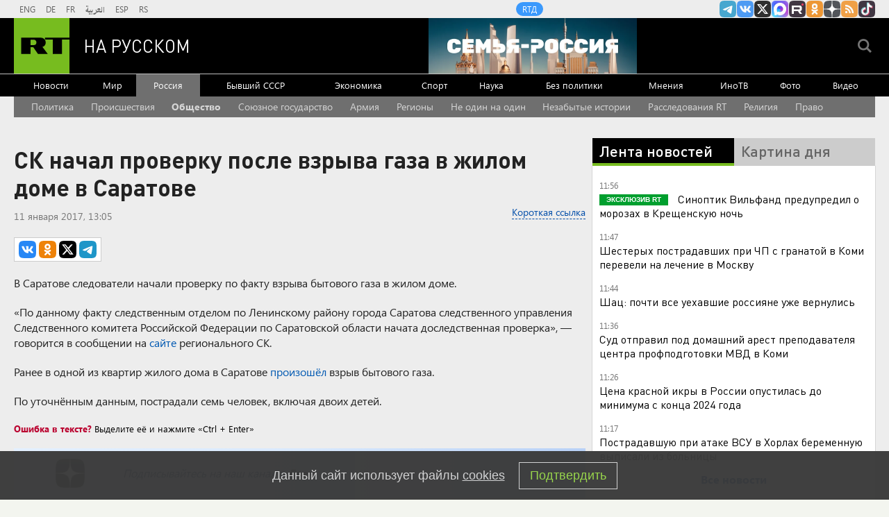

--- FILE ---
content_type: text/html
request_url: https://tns-counter.ru/nc01a**R%3Eundefined*rt_ru/ru/UTF-8/tmsec=rt_ru/38536631***
body_size: -73
content:
74777C5C696B4F9AX1768640410:74777C5C696B4F9AX1768640410

--- FILE ---
content_type: text/javascript; charset=utf-8
request_url: https://rb.infox.sg/json?id=22316&adblock=false&o=5
body_size: 18640
content:
[{"img": "https://rb.infox.sg/img/897265/image_502.jpg?663", "width": "240", "height": "240", "bg_hex": "#313335", "bg_rgb": "49,51,53", "text_color": "#fff", "timestamp": "1768640413777", "created": "1768561513543", "id": "897265", "title": "Виктор Батурин вышел на свободу", "category": "others", "body": "Бизнесмен Виктор Батурин, в 2023 году осужденный по делу о мошенничестве, «на днях» вышел на свободу из колонии, сообщил «РИА", "source": "rbc.ru", "linkTarget": "byDefault", "url": "//rb.infox.sg/click?aid=897265&type=exchange&id=22316&su=aHR0cHM6Ly9jaXMuaW5mb3guc2cvb3RoZXJzL25ld3MvNW5URnEvP3V0bV9zb3VyY2U9cnVzc2lhbi5ydC5jb20mdXRtX2NhbXBhaWduPTIyMzE2JnV0bV9tZWRpdW09ZXhjaGFuZ2UmdXRtX2NvbnRlbnQ9cmJjLnJ1JmlkPXJ1c3NpYW4ucnQuY29t"}, {"img": "https://rb.infox.sg/img/896968/image_502.jpg?762", "width": "240", "height": "240", "bg_hex": "#221C18", "bg_rgb": "34,28,24", "text_color": "#fff", "timestamp": "1768640413777", "created": "1768483525238", "id": "896968", "title": "Пу-пу-пу. Россия получила от Трампа угрожающий сигнал", "category": "politics", "body": "США послали России угрожающий сигнал. Переговоры по Украине оказались на \"стопе\" не просто так. Ясно \u2014 началось нечто невероятное. В", "source": "howto-news.info", "linkTarget": "byDefault", "url": "//rb.infox.sg/click?aid=896968&type=exchange&id=22316&su=[base64]"}, {"img": "https://rb.infox.sg/img/896578/image_502.jpg?231", "width": "240", "height": "240", "bg_hex": "#DA8B10", "bg_rgb": "218,139,16", "text_color": "#000", "timestamp": "1768640413777", "created": "1768394368286", "id": "896578", "title": "От России такой наглости не ожидали: Америку ждут неприятности", "category": "politics", "body": "Четыре из 16 ракет Tomahawk, выпущенные США по террористам в Нигерии в конце декабря, не сдетонировали, сообщает газета Washington Post", "source": "ria.ru", "linkTarget": "byDefault", "url": "//rb.infox.sg/click?aid=896578&type=exchange&id=22316&su=aHR0cHM6Ly9jaXMuaW5mb3guc2cvb3RoZXJzL25ld3MvNW4wdjYvP3V0bV9zb3VyY2U9cnVzc2lhbi5ydC5jb20mdXRtX2NhbXBhaWduPTIyMzE2JnV0bV9tZWRpdW09ZXhjaGFuZ2UmdXRtX2NvbnRlbnQ9cmlhLnJ1JmlkPXJ1c3NpYW4ucnQuY29t"}, {"img": "https://rb.infox.sg/img/896815/image_502.jpg?15", "width": "240", "height": "240", "bg_hex": "#1F2335", "bg_rgb": "31,35,53", "text_color": "#fff", "timestamp": "1768640413777", "created": "1768470997310", "id": "896815", "title": "Печальная новость от Лукашенко потрясла Белоруссию", "category": "politics", "body": "Лукашенко признался, что не знает, куда повернёт «ошалевший» мир! Глава Белоруссии Александр Лукашенко заявил, что, несмотря на доступ к обширной", "source": "howto-news.info", "linkTarget": "byDefault", "url": "//rb.infox.sg/click?aid=896815&type=exchange&id=22316&su=[base64]"}, {"img": "https://rb.infox.sg/img/897051/image_502.jpg?986", "width": "240", "height": "240", "bg_hex": "#594B3F", "bg_rgb": "89,75,63", "text_color": "#fff", "timestamp": "1768640413777", "created": "1768490313360", "id": "897051", "title": "Срочное обращение Сбербанка ко всем пенсионерам: читайте дважды", "category": "others", "body": "Сбер предупреждает об активизации мошеннической схемы со звонками от имени пенсионного фонда! 3лоумышленники от имени сотрудников пенсионного фонда обзванивают людей", "source": "howto-news.info", "linkTarget": "byDefault", "url": "//rb.infox.sg/click?aid=897051&type=exchange&id=22316&su=[base64]"}, {"img": "https://rb.infox.sg/img/896388/image_502.jpg?346", "width": "240", "height": "240", "bg_hex": "#A78372", "bg_rgb": "167,131,114", "text_color": "#000", "timestamp": "1768640413777", "created": "1768380856553", "id": "896388", "title": "Россиянами назвали дату Пасхи в 2026 году", "category": "house", "body": "Православные христиане России отметят Пасху в 2026 году 12 апреля.", "source": "abnews.ru", "linkTarget": "byDefault", "url": "//rb.infox.sg/click?aid=896388&type=exchange&id=22316&su=aHR0cHM6Ly9jaXMuaW5mb3guc2cvb3RoZXJzL25ld3MvNW52SE8vP3V0bV9zb3VyY2U9cnVzc2lhbi5ydC5jb20mdXRtX2NhbXBhaWduPTIyMzE2JnV0bV9tZWRpdW09ZXhjaGFuZ2UmdXRtX2NvbnRlbnQ9YWJuZXdzLnJ1JmlkPXJ1c3NpYW4ucnQuY29t"}, {"img": "https://rb.infox.sg/img/897068/image_502.jpg?588", "width": "240", "height": "240", "bg_hex": "#4F1E2D", "bg_rgb": "79,30,45", "text_color": "#fff", "timestamp": "1768640413777", "created": "1768548171925", "id": "897068", "title": "Свекла сварится моментально: запомни одну простую хитрость\u2026", "category": "house", "body": "Корнеплод плотный и требует времени. Однако есть одна ключевая хитрость и несколько методов, которые существенно ускоряют процесс и сохраняют пользу", "source": "howto-news.info", "linkTarget": "byDefault", "url": "//rb.infox.sg/click?aid=897068&type=exchange&id=22316&su=[base64]"}, {"img": "https://rb.infox.sg/img/896967/image_502.jpg?694", "width": "240", "height": "240", "bg_hex": "#1F2A35", "bg_rgb": "31,42,53", "text_color": "#fff", "timestamp": "1768640413777", "created": "1768483499640", "id": "896967", "title": "Умершие являются во сне только из-за одного \u2014 запомните навсегда", "category": "house", "body": "Рассказываем, как понять, что умершие видят и слышат нас, а также скучают по нам. Скучают ли умершие по живым: вы", "source": "howto-news.info", "linkTarget": "byDefault", "url": "//rb.infox.sg/click?aid=896967&type=exchange&id=22316&su=[base64]"}, {"img": "https://rb.infox.sg/img/894389/image_502.jpg?626", "width": "240", "height": "240", "bg_hex": "#204D54", "bg_rgb": "32,77,84", "text_color": "#fff", "timestamp": "1768640413777", "created": "1766996817131", "id": "894389", "title": "Думали, Россия шутит? В Раде вой из-за Одессы", "category": "politics", "body": "НОВЕЙШИЙ \"ИСКАНДЕР-М\" ПОДНЯЛ НА УШИ ВСЕХ. НО ЕСТЬ И ПЛОХИЕ НОВОСТИ! В Раде подняли крик из-за Одессы \u2014 ни света, ни", "source": "howto-news.info", "linkTarget": "byDefault", "url": "//rb.infox.sg/click?aid=894389&type=exchange&id=22316&su=[base64]"}, {"img": "https://rb.infox.sg/img/893201/image_502.jpg?898", "width": "240", "height": "240", "bg_hex": "#3D4143", "bg_rgb": "61,65,67", "text_color": "#fff", "timestamp": "1768640413777", "created": "1766563628734", "id": "893201", "title": "Кем оказался взорванный в Москве генерал на самом деле", "category": "others", "body": "56-летний начальник управления оперативной подготовки Вооруженных сил РФ Фанил Сарваров, погибший при взрыве в Москве, ранее выполнял боевые задачи на", "source": "howto-news.info", "linkTarget": "byDefault", "url": "//rb.infox.sg/click?aid=893201&type=exchange&id=22316&su=[base64]"}, {"img": "https://rb.infox.sg/img/897020/image_502.jpg?899", "width": "240", "height": "240", "bg_hex": "#2D4A7B", "bg_rgb": "45,74,123", "text_color": "#fff", "timestamp": "1768640413777", "created": "1768487335334", "id": "897020", "title": "Заявление главы МИД Финляндии о России вызвало изумление в Европе", "category": "politics", "body": "admin added", "source": "ria.ru", "linkTarget": "byDefault", "url": "//rb.infox.sg/click?aid=897020&type=exchange&id=22316&su=aHR0cHM6Ly9jaXMuaW5mb3guc2cvb3RoZXJzL25ld3MvNW5RQWgvP3V0bV9zb3VyY2U9cnVzc2lhbi5ydC5jb20mdXRtX2NhbXBhaWduPTIyMzE2JnV0bV9tZWRpdW09ZXhjaGFuZ2UmdXRtX2NvbnRlbnQ9cmlhLnJ1JmlkPXJ1c3NpYW4ucnQuY29t"}, {"img": "https://rb.infox.sg/img/895543/image_502.jpg?133", "width": "240", "height": "240", "bg_hex": "#B1B3B6", "bg_rgb": "177,179,182", "text_color": "#000", "timestamp": "1768640413777", "created": "1768165897102", "id": "895543", "title": "Медведев раскрыл лютую правду о Зеленском", "category": "politics", "body": "Недавние высказывания украинского политика с пожеланием смерти «одному человеку» на самом деле означают стремление к уничтожению всей страны. Он подчеркнул,", "source": "howto-news.info", "linkTarget": "byDefault", "url": "//rb.infox.sg/click?aid=895543&type=exchange&id=22316&su=[base64]"}, {"img": "https://rb.infox.sg/img/896375/image_502.jpg?301", "width": "240", "height": "240", "bg_hex": "#BBC1BB", "bg_rgb": "187,193,187", "text_color": "#000", "timestamp": "1768640413777", "created": "1768380468033", "id": "896375", "title": "Путь к деменции начинается с челюсти", "category": "health", "body": "Недавнее исследование японских ученых пролило свет на пугающую взаимосвязь между состоянием полости рта и сохранением ясности нашего сознания.С возрастом многие", "source": "howto-news.info", "linkTarget": "byDefault", "url": "//rb.infox.sg/click?aid=896375&type=exchange&id=22316&su=[base64]"}, {"img": "https://rb.infox.sg/img/897121/image_502.jpg?428", "width": "240", "height": "240", "bg_hex": "#3D2317", "bg_rgb": "61,35,23", "text_color": "#fff", "timestamp": "1768640413777", "created": "1768554553780", "id": "897121", "title": "Друг заявил о кровавой драме супругов Усольцевых в лесу", "category": "others", "body": "Исчезновение в таёжной деревушке Кутурчин семьи Усольцевых мало кого оставило равнодушным. И вот спустя несколько месяцев друг главы семьи рассказал", "source": "howto-news.info", "linkTarget": "byDefault", "url": "//rb.infox.sg/click?aid=897121&type=exchange&id=22316&su=[base64]"}, {"img": "https://rb.infox.sg/img/897013/image_502.jpg?466", "width": "240", "height": "240", "bg_hex": "#E4EBEC", "bg_rgb": "228,235,236", "text_color": "#000", "timestamp": "1768640413777", "created": "1768486123630", "id": "897013", "title": "Опровергнуто враньё Трампа о России", "category": "politics", "body": "Дональд Трамп лгал, чтобы иметь предлог для захвата Гренландии, когда говорил, будто острову угрожают бороздящие рядом корабли и подлодки Китая", "source": "howto-news.info", "linkTarget": "byDefault", "url": "//rb.infox.sg/click?aid=897013&type=exchange&id=22316&su=[base64]"}, {"img": "https://rb.infox.sg/img/896544/image_502.jpg?890", "width": "240", "height": "240", "bg_hex": "#221316", "bg_rgb": "34,19,22", "text_color": "#fff", "timestamp": "1768640413777", "created": "1768393342844", "id": "896544", "title": "Найдено предсказание Жириновского по Ирану", "category": "politics", "body": "Найдено предсказание Жириновского по Ирану и разделу мира Россией и США", "source": "newsread.top", "linkTarget": "byDefault", "url": "//rb.infox.sg/click?aid=896544&type=exchange&id=22316&su=aHR0cHM6Ly9jaXMuaW5mb3guc2cvb3RoZXJzL25ld3MvNW5wOUEvP3V0bV9zb3VyY2U9cnVzc2lhbi5ydC5jb20mdXRtX2NhbXBhaWduPTIyMzE2JnV0bV9tZWRpdW09ZXhjaGFuZ2UmdXRtX2NvbnRlbnQ9bmV3c3JlYWQudG9wJmlkPXJ1c3NpYW4ucnQuY29t"}, {"img": "https://rb.infox.sg/img/896715/image_502.jpg?539", "width": "240", "height": "240", "bg_hex": "#0C130F", "bg_rgb": "12,19,15", "text_color": "#fff", "timestamp": "1768640413777", "created": "1768462399120", "id": "896715", "title": "Голландец описал впечатления от российского города", "category": "others", "body": "Голландский тревел-блогер Махил Снейп, который живет в России, поделился впечатлениями от зимней поездки в Санкт-Петербург. Ему город очень понравился.", "source": "abnews.ru", "linkTarget": "byDefault", "url": "//rb.infox.sg/click?aid=896715&type=exchange&id=22316&su=aHR0cHM6Ly9jaXMuaW5mb3guc2cvb3RoZXJzL25ld3MvNW5MT0YvP3V0bV9zb3VyY2U9cnVzc2lhbi5ydC5jb20mdXRtX2NhbXBhaWduPTIyMzE2JnV0bV9tZWRpdW09ZXhjaGFuZ2UmdXRtX2NvbnRlbnQ9YWJuZXdzLnJ1JmlkPXJ1c3NpYW4ucnQuY29t"}, {"img": "https://rb.infox.sg/img/897123/image_502.jpg?365", "width": "240", "height": "240", "bg_hex": "#41404B", "bg_rgb": "65,64,75", "text_color": "#fff", "timestamp": "1768640413777", "created": "1768554585639", "id": "897123", "title": "Ничего себе. Россия ударила по НАТО неожиданным образом", "category": "politics", "body": "Sohu: Интерес США к Гренландии вызвал в России нестандартную реакцию. Она ударила по НАТО неожиданным образом. Всё сделал Дмитрий Медведев.", "source": "howto-news.info", "linkTarget": "byDefault", "url": "//rb.infox.sg/click?aid=897123&type=exchange&id=22316&su=[base64]"}, {"img": "https://rb.infox.sg/img/895724/image_502.jpg?421", "width": "240", "height": "240", "bg_hex": "#C8C3C7", "bg_rgb": "200,195,199", "text_color": "#000", "timestamp": "1768640413777", "created": "1768212063322", "id": "895724", "title": "Доктор Мясников назвал лекарства, способные заменить статины", "category": "health", "body": "Вам прописали статины, но от них ломит мышцы и болит голова? Оказывается, у современной медицины есть прекрасная альтернатива. Статины \u2014это", "source": "howto-news.info", "linkTarget": "byDefault", "url": "//rb.infox.sg/click?aid=895724&type=exchange&id=22316&su=[base64]"}, {"img": "https://rb.infox.sg/img/897122/image_502.jpg?32", "width": "240", "height": "240", "bg_hex": "#685944", "bg_rgb": "104,89,68", "text_color": "#fff", "timestamp": "1768640413777", "created": "1768554567913", "id": "897122", "title": "Запад проиграл: СВО сделала неожиданное с авиацией", "category": "others", "body": "Западные эксперты в шоке: доклад RUSI доказывает, что СВО радикально усилила русскую авиацию, сделав её грозой для НАТО. Запад проиграл:", "source": "howto-news.info", "linkTarget": "byDefault", "url": "//rb.infox.sg/click?aid=897122&type=exchange&id=22316&su=[base64]"}]

--- FILE ---
content_type: application/javascript; charset=utf-8
request_url: https://mediametrics.ru/partner/inject/online.jsonp.ru.js
body_size: 3753
content:
callbackJsonpMediametrics( [{"id": "68963211", "image": "//mediametrics.ru/partner/inject/img/68963211.jpg", "title": "Дрожи, Трамп! Европа отправила элитных вояк на защиту Гренландии. «Мобилизовали даже пингвинов»", "source": "kursknov.ru", "link": "//mediametrics.ru/click;mmet/site_ru?//mediametrics.ru/rating/ru/online.html?article=68963211", "favicon": "//mediametrics.ru/favicon/kursknov.ru.ico"},{"id": "35589124", "image": "//mediametrics.ru/partner/inject/img/35589124.jpg", "title": "В деле генерала Попова появилась надежда. Краснов уже запустил процесс. Подоляка: «Вердикта ждёт вся страна»", "source": "cvn21.ru", "link": "//mediametrics.ru/click;mmet/site_ru?//mediametrics.ru/rating/ru/online.html?article=35589124", "favicon": "//mediametrics.ru/favicon/cvn21.ru.ico"},{"id": "420091", "image": "//mediametrics.ru/partner/inject/img/420091.jpg", "title": "Путин раскритиковал Трампа, не называя его по имени", "source": "ms-news.ru", "link": "//mediametrics.ru/click;mmet/site_ru?//mediametrics.ru/rating/ru/online.html?article=420091", "favicon": "//mediametrics.ru/favicon/ms-news.ru.ico"},{"id": "61803092", "image": "//mediametrics.ru/partner/inject/img/61803092.jpg", "title": "В Карелии три женщины рожали во время блэкаута при свете фонариков", "source": "gubdaily.ru", "link": "//mediametrics.ru/click;mmet/site_ru?//mediametrics.ru/rating/ru/online.html?article=61803092", "favicon": "//mediametrics.ru/favicon/gubdaily.ru.ico"},{"id": "87298969", "image": "//mediametrics.ru/partner/inject/img/87298969.jpg", "title": "Хазин раскрыл истинную причину авантюр Трампа: внешняя политика как лекарство от кризиса", "source": "kursknov.ru", "link": "//mediametrics.ru/click;mmet/site_ru?//mediametrics.ru/rating/ru/online.html?article=87298969", "favicon": "//mediametrics.ru/favicon/kursknov.ru.ico"},{"id": "88468466", "image": "//mediametrics.ru/partner/inject/img/88468466.jpg", "title": "Все несогласные будут наказаны: президент США выступил с заявлением по Гренландии", "source": "astsite.ru", "link": "//mediametrics.ru/click;mmet/site_ru?//mediametrics.ru/rating/ru/online.html?article=88468466", "favicon": "//mediametrics.ru/favicon/astsite.ru.ico"},{"id": "44510243", "image": "//mediametrics.ru/partner/inject/img/44510243.jpg", "title": "Жительница Татарстана получила срок за убийство, совершённое почти тридцать лет назад 16/01/2026 – Новости", "source": "kazanfirst.ru", "link": "//mediametrics.ru/click;mmet/site_ru?//mediametrics.ru/rating/ru/online.html?article=44510243", "favicon": "//mediametrics.ru/favicon/kazanfirst.ru.ico"},{"id": "52749494", "image": "//mediametrics.ru/partner/inject/img/52749494.jpg", "title": "В Москве началось прощание с актером Золотовицким", "source": "tvzvezda.ru", "link": "//mediametrics.ru/click;mmet/site_ru?//mediametrics.ru/rating/ru/online.html?article=52749494", "favicon": "//mediametrics.ru/favicon/tvzvezda.ru.ico"},{"id": "58677453", "image": "//mediametrics.ru/partner/inject/img/58677453.jpg", "title": "Названы пять категорий потенциально упускаемых пенсионерами выплат", "source": "www.iz.ru", "link": "//mediametrics.ru/click;mmet/site_ru?//mediametrics.ru/rating/ru/online.html?article=58677453", "favicon": "//mediametrics.ru/favicon/www.iz.ru.ico"},{"id": "33107697", "image": "//mediametrics.ru/partner/inject/img/33107697.jpg", "title": "«Гнобил, портил отношения. Оскорблял офицеров и покойного комбрига». Вещи выносили в мусорных мешках. Что говорят бойцы о генерале Ахмедове", "source": "ms-news.ru", "link": "//mediametrics.ru/click;mmet/site_ru?//mediametrics.ru/rating/ru/online.html?article=33107697", "favicon": "//mediametrics.ru/favicon/ms-news.ru.ico"},{"id": "70709120", "image": "//mediametrics.ru/partner/inject/img/70709120.jpg", "title": "В Карелии убили женщину, ударив ножом в грудь", "source": "gubdaily.ru", "link": "//mediametrics.ru/click;mmet/site_ru?//mediametrics.ru/rating/ru/online.html?article=70709120", "favicon": "//mediametrics.ru/favicon/gubdaily.ru.ico"},{"id": "73922980", "image": "//mediametrics.ru/partner/inject/img/73922980.jpg", "title": "С 1 марта 2026 года россиян ждет новая реальность: платить за ЖКУ нужно будет строго до 15 числа", "source": "omsnews.ru", "link": "//mediametrics.ru/click;mmet/site_ru?//mediametrics.ru/rating/ru/online.html?article=73922980", "favicon": "//mediametrics.ru/favicon/omsnews.ru.ico"},{"id": "12427700", "image": "//mediametrics.ru/partner/inject/img/12427700.jpg", "title": "«Отец платил за все»: куда исчезли звёзды, чья карьера закончилась вместе с родительскими деньгами ✿✔️ TVCenter.ru", "source": "www.tvcenter.ru", "link": "//mediametrics.ru/click;mmet/site_ru?//mediametrics.ru/rating/ru/online.html?article=12427700", "favicon": "//mediametrics.ru/favicon/www.tvcenter.ru.ico"},{"id": "69397386", "image": "//mediametrics.ru/partner/inject/img/69397386.jpg", "title": "Telegram-каналы сообщили о серьезном ДТП с возможным участием Адама Кадырова", "source": "tvkrasnodar.ru", "link": "//mediametrics.ru/click;mmet/site_ru?//mediametrics.ru/rating/ru/online.html?article=69397386", "favicon": "//mediametrics.ru/favicon/tvkrasnodar.ru.ico"},{"id": "14923795", "image": "//mediametrics.ru/partner/inject/img/14923795.jpg", "title": "Преподавателя центра профподготовки МВД в Коми отправили под домашний арест", "source": "ria.ru", "link": "//mediametrics.ru/click;mmet/site_ru?//mediametrics.ru/rating/ru/online.html?article=14923795", "favicon": "//mediametrics.ru/favicon/ria.ru.ico"},{"id": "34592901", "image": "//mediametrics.ru/partner/inject/img/34592901.jpg", "title": "«Салават Юлаев» сыграет с «Автомобилистом». Где и во сколько смотреть игру?", "source": "gorobzor.ru", "link": "//mediametrics.ru/click;mmet/site_ru?//mediametrics.ru/rating/ru/online.html?article=34592901", "favicon": "//mediametrics.ru/favicon/gorobzor.ru.ico"},{"id": "21029096", "image": "//mediametrics.ru/partner/inject/img/21029096.jpg", "title": "В Обнинске закончилась полиция?", "source": "pressaobninsk.ru", "link": "//mediametrics.ru/click;mmet/site_ru?//mediametrics.ru/rating/ru/online.html?article=21029096", "favicon": "//mediametrics.ru/favicon/pressaobninsk.ru.ico"},{"id": "35359168", "image": "//mediametrics.ru/partner/inject/img/35359168.jpg", "title": "Участника СВО из Челябинской области не увольняют вопреки указу президента РФ", "source": "ura.news", "link": "//mediametrics.ru/click;mmet/site_ru?//mediametrics.ru/rating/ru/online.html?article=35359168", "favicon": "//mediametrics.ru/favicon/ura.news.ico"},{"id": "35911682", "image": "//mediametrics.ru/partner/inject/img/35911682.jpg", "title": "&quot;Евраз&quot; инвестировал в новое оборудование на коксохимическом производстве", "source": "1prime.ru", "link": "//mediametrics.ru/click;mmet/site_ru?//mediametrics.ru/rating/ru/online.html?article=35911682", "favicon": "//mediametrics.ru/favicon/1prime.ru.ico"},{"id": "74047490", "image": "//mediametrics.ru/partner/inject/img/74047490.jpg", "title": "«Когда исчезает надежда, остаются вера и любовь»: звезды кино прощаются с Игорем Золотовицким — ведем онлайн-репортаж", "source": "e1.ru", "link": "//mediametrics.ru/click;mmet/site_ru?//mediametrics.ru/rating/ru/online.html?article=74047490", "favicon": "//mediametrics.ru/favicon/e1.ru.ico"},{"id": "56706065", "image": "//mediametrics.ru/partner/inject/img/56706065.jpg", "title": "Экс-офицер разведки США Скотт Риттер: Россия выигрывает новую гонку вооружений — и не собирается отступать.", "source": "e-news.su", "link": "//mediametrics.ru/click;mmet/site_ru?//mediametrics.ru/rating/ru/online.html?article=56706065", "favicon": "//mediametrics.ru/favicon/e-news.su.ico"},{"id": "20073539", "image": "//mediametrics.ru/partner/inject/img/20073539.jpg", "title": "«Перейдем на буржуйки ради НАТО»: Молдавия решила отказаться от российского газа", "source": "24tnews.ru", "link": "//mediametrics.ru/click;mmet/site_ru?//mediametrics.ru/rating/ru/online.html?article=20073539", "favicon": "//mediametrics.ru/favicon/24tnews.ru.ico"},{"id": "17240135", "image": "//mediametrics.ru/partner/inject/img/17240135.jpg", "title": "По России ударили 50-градусные морозы: в каких регионах температура упала на 20 градусов ниже нормы", "source": "kp.ru", "link": "//mediametrics.ru/click;mmet/site_ru?//mediametrics.ru/rating/ru/online.html?article=17240135", "favicon": "//mediametrics.ru/favicon/kp.ru.ico"},{"id": "92794954", "image": "//mediametrics.ru/partner/inject/img/92794954.jpg", "title": "Посол Корчунов: усиление НАТО в Арктике приведёт к нарастанию напряжённости", "source": "russian.rt.com", "link": "//mediametrics.ru/click;mmet/site_ru?//mediametrics.ru/rating/ru/online.html?article=92794954", "favicon": "//mediametrics.ru/favicon/russian.rt.com.ico"},{"id": "47090829", "image": "//mediametrics.ru/partner/inject/img/47090829.jpg", "title": "Провокация &quot;Кровавое воскресенье&quot; – начало &quot;первой русской революции&quot;", "source": "www.rusidea.org", "link": "//mediametrics.ru/click;mmet/site_ru?//mediametrics.ru/rating/ru/online.html?article=47090829", "favicon": "//mediametrics.ru/favicon/www.rusidea.org.ico"},{"id": "53612779", "image": "//mediametrics.ru/partner/inject/img/53612779.jpg", "title": "Состояние новорожденных ухудшилось резко — поднялась температура и воспалились легкие: последние новости о трагедии в Кузбассе", "source": "86.ru", "link": "//mediametrics.ru/click;mmet/site_ru?//mediametrics.ru/rating/ru/online.html?article=53612779", "favicon": "//mediametrics.ru/favicon/86.ru.ico"},{"id": "6058220", "image": "//mediametrics.ru/partner/inject/img/6058220.jpg", "title": "Как избавиться от елки и не нарваться на штраф", "source": "pnp.ru", "link": "//mediametrics.ru/click;mmet/site_ru?//mediametrics.ru/rating/ru/online.html?article=6058220", "favicon": "//mediametrics.ru/favicon/pnp.ru.ico"},{"id": "70435092", "image": "//mediametrics.ru/partner/inject/img/70435092.jpg", "title": "&quot;Впервые в истории&quot;. Кличко выступил с заявлением из-за ситуации в Киеве", "source": "ria.ru", "link": "//mediametrics.ru/click;mmet/site_ru?//mediametrics.ru/rating/ru/online.html?article=70435092", "favicon": "//mediametrics.ru/favicon/ria.ru.ico"},{"id": "1673533", "image": "//mediametrics.ru/partner/inject/img/1673533.jpg", "title": "«У меня там много, да?» На Урале поймали за рулем пьяного вусмерть водителя: что он сказал", "source": "e1.ru", "link": "//mediametrics.ru/click;mmet/site_ru?//mediametrics.ru/rating/ru/online.html?article=1673533", "favicon": "//mediametrics.ru/favicon/e1.ru.ico"},{"id": "68995487", "image": "//mediametrics.ru/partner/inject/img/68995487.jpg", "title": "«Кияүгә чыккач ике көндә һәммәсен өйрәнәсең»: Гүзәл Уразова Эллариның соравына җавап бирә", "source": "intertat.tatar", "link": "//mediametrics.ru/click;mmet/site_ru?//mediametrics.ru/rating/ru/online.html?article=68995487", "favicon": "//mediametrics.ru/favicon/intertat.tatar.ico"},{"id": "39551497", "image": "//mediametrics.ru/partner/inject/img/39551497.jpg", "title": "«Поступил подло»: главная ошибка в личной жизни Игоря Николаева", "source": "e1.ru", "link": "//mediametrics.ru/click;mmet/site_ru?//mediametrics.ru/rating/ru/online.html?article=39551497", "favicon": "//mediametrics.ru/favicon/e1.ru.ico"},{"id": "33205774", "image": "//mediametrics.ru/partner/inject/img/33205774.jpg", "title": "Полухоррор Крым", "source": "www.kommersant.ru", "link": "//mediametrics.ru/click;mmet/site_ru?//mediametrics.ru/rating/ru/online.html?article=33205774", "favicon": "//mediametrics.ru/favicon/www.kommersant.ru.ico"}] );

--- FILE ---
content_type: application/javascript;charset=utf-8
request_url: https://smi2.ru/data/js/90702.js
body_size: 6285
content:
function _jsload(src){var sc=document.createElement("script");sc.type="text/javascript";sc.async=true;sc.src=src;var s=document.getElementsByTagName("script")[0];s.parentNode.insertBefore(sc,s);};(function(){document.getElementById("unit_90702").innerHTML="<style>@import url('https://fonts.googleapis.com/css2?family=Montserrat:wght@600;700&display=swap'); /* zen block */ .unit-90702-option-1 { margin: 20px 0; } .unit-90702-option-1 .container-90702__header { margin-bottom: 15px; max-height: 22px; overflow: hidden; text-align: left; } .unit-90702-option-1 .container-90702__header-logo { display: inline-block; vertical-align: top; height: 22px !important; width: auto; } .unit-90702-option-1 .zen-container .list-container-item { width: 192px; margin-right: 16px; } .unit-90702-option-1 .zen-container .left-button .arrow, .unit-90702-option-1 .zen-container .right-button .arrow { position: relative; background: transparent; } .unit-90702-option-1 .zen-container .left-button .arrow:after, .unit-90702-option-1 .zen-container .right-button .arrow:after { content: ''; position: absolute; bottom: 7px; border: 9px solid transparent; } .unit-90702-option-1 .zen-container .right-button .arrow:after { left: 12px; border-left: 12px solid #000; } .unit-90702-option-1 .zen-container .left-button .arrow:after { left: 0; border-right: 12px solid #000; } /* hover block */ .unit-90702-option-2 { position: relative; height: 300px; margin-top: 20px; } .unit-90702-option-2 .container-90702 { width: 100%; max-width: 1200px; margin: auto; overflow: hidden; position: absolute; top: 0; left: 0; right: 0; } .unit-90702-option-2 .container-90702__header { max-height: 22px; overflow: hidden; text-align: left; } .unit-90702-option-2 .container-90702__header-logo { display: inline-block; vertical-align: top; height: 22px !important; width: auto; } .unit-90702-option-2 .container-90702__wrap { margin: auto; height: 280px; display: -webkit-box; display: -ms-flexbox; display: flex; opacity: 0; } .unit-90702-option-2 .container-90702__scroller {} .unit-90702-option-2 .container-90702__row { position: relative; -webkit-perspective: 2000px; perspective: 2000px; height: 100%; width: 100%; display: -webkit-box; display: -ms-flexbox; display: flex; -webkit-box-align: center; -ms-flex-align: center; align-items: center; -webkit-box-pack: start; -ms-flex-pack: start; justify-content: flex-start; padding: 10px 0px; -webkit-box-sizing: border-box; box-sizing: border-box; } .unit-90702-option-2 .container-90702__item { position: relative; width: 180px; min-width: 150px; height: 240px; margin: 0 5px; background: #333; cursor: pointer; -webkit-box-shadow: -2px 4px 10px 0px #565454; box-shadow: -2px 4px 10px 0px #565454; overflow: hidden; font-size: 80px; line-height: 200px; color: #fff; text-align: center; -webkit-transition-property: -webkit-transform, -webkit-box-shadow; transition-property: -webkit-transform, -webkit-box-shadow; -o-transition-property: transform, box-shadow; transition-property: transform, box-shadow; transition-property: transform, box-shadow, -webkit-transform, -webkit-box-shadow; -webkit-transition-duration: .3s, .5s; -o-transition-duration: .3s, .5s; transition-duration: .3s, .5s; } .unit-90702-option-2 .container-90702__item:hover { -webkit-box-shadow: 0px 8px 15px 0 rgba(0, 0, 0, .5); box-shadow: 0px 8px 15px 0 rgba(0, 0, 0, .5); } .unit-90702-option-2 .container-90702__link { display: block; margin: 0; padding: 0; text-decoration: none; overflow: hidden; } .unit-90702-option-2 .container-90702__link:before, .unit-90702-option-2 .container-90702__link:after { content: ''; display: block; position: absolute; top: 0; left: 0; right: 0; bottom: 0; z-index: 1; -webkit-transition: opacity 1s; -o-transition: opacity 1s; transition: opacity 1s; } .unit-90702-option-2 .container-90702__link:before { background-image: -webkit-gradient(linear, left bottom, left top, color-stop(30%, #292929), to(transparent)); background-image: -o-linear-gradient(bottom, #292929 30%, transparent); background-image: linear-gradient(to top, #292929 30%, transparent); opacity: 1; } .unit-90702-option-2 .container-90702__link:after { background-image: -webkit-gradient(linear, left bottom, left top, color-stop(30%, white), to(transparent)); background-image: -o-linear-gradient(bottom, white 30%, transparent); background-image: linear-gradient(to top, white 30%, transparent); opacity: 0; } .unit-90702-option-2 .container-90702__link:hover:before { opacity: 0; } .unit-90702-option-2 .container-90702__link:hover:after { opacity: 1; } .unit-90702-option-2 .container-90702__img-wrap { position: absolute; top: 0; left: 0; right: 0; bottom: -10px; } .unit-90702-option-2 .container-90702__img { border: none; position: absolute; top: 0; left: 0; right: 0; bottom: 0; background-repeat: no-repeat; background-position: center center; background-size: cover; -webkit-transition: -webkit-transform .3s; transition: -webkit-transform .3s; -o-transition: transform .3s; transition: transform .3s; transition: transform .3s, -webkit-transform .3s; } .unit-90702-option-2 .container-90702__item:hover .container-90702__img { -webkit-transform: translateY(-10px); -ms-transform: translateY(-10px); transform: translateY(-10px); } .unit-90702-option-2 .container-90702__title { font-family: Arial, sans-serif; font-size: 15px; line-height: 1.3; color: #fff; z-index: 1; position: absolute; left: 0; right: 0; bottom: 0; z-index: 2; padding: 10px; text-align: left; } .unit-90702-option-2 .container-90702__item:hover .container-90702__title { color: #000; } .container-90702-hidden { display: none; } .container-90702-turn-right { -webkit-transform: rotateY(20deg); transform: rotateY(20deg); } .container-90702-turn-left { -webkit-transform: rotateY(-20deg); transform: rotateY(-20deg); } .container-90702-slide-in { -webkit-animation-name: container-90702-slide-in; animation-name: container-90702-slide-in; -webkit-animation-duration: 1s; animation-duration: 1s; -webkit-animation-fill-mode: backwards; animation-fill-mode: backwards; } .container-90702-fade-in { -webkit-animation-name: container-90702-fade-in; animation-name: container-90702-fade-in; -webkit-animation-duration: .3s; animation-duration: .3s; -webkit-animation-fill-mode: forwards; animation-fill-mode: forwards; } @-webkit-keyframes container-90702-slide-in { 0% { -webkit-transform: translateX(-100%); transform: translateX(-100%); } 100% { -webkit-transform: none; transform: none; } } @keyframes container-90702-slide-in { 0% { -webkit-transform: translateX(-100%); transform: translateX(-100%); } 100% { -webkit-transform: none; transform: none; } } @-webkit-keyframes container-90702-fade-in { 0% { opacity: 0; } 100% { opacity: 1; } } @keyframes container-90702-fade-in { 0% { opacity: 0; } 100% { opacity: 1; } } /* mobile fire + text */ .unit-90702-option-3 { padding: 20px; margin: 20px 0; border-radius: 10px; background-color: #fff; } .unit-90702-option-3 .container-90702__header { margin-bottom: 15px; text-align: right; } .unit-90702-option-3 .container-90702__header-text { display: inline-block; font-size: 16px; line-height: 22px; color: #EB3423; } .unit-90702-option-3 .container-90702__header-text:before { content: '\\26A1'; display: inline-block; vertical-align: top; float: left; margin-right: 5px; } .unit-90702-option-3 .container-90702__header-logo { display: inline-block; vertical-align: top; height: 22px !important; width: auto; } .unit-90702-option-3 .list-container { font-size: 0; display: -webkit-box !important; display: -ms-flexbox !important; display: flex !important; -webkit-box-orient: vertical !important; -webkit-box-direction: normal !important; -ms-flex-direction: column !important; flex-direction: column !important; } .unit-90702-option-3 .list-container-item { display: inline-block; vertical-align: top; width: 100%; -webkit-box-sizing: border-box; box-sizing: border-box; margin-bottom: 15px; } .unit-90702-option-3 .list-container-item:last-child { margin-bottom: 0; } .unit-90702-option-3 .container-90702__link { display: block; margin: 0; padding: 0; text-decoration: none; overflow: hidden; } .unit-90702-option-3 .container-90702__img { display: block; border: none; width: 100%; margin-bottom: 5px; display: none; } .unit-90702-option-3 .container-90702__title { font-family: Arial, sans-serif; font-size: 15px; line-height: 20px; font-weight: bold; color: #000; text-align: left; word-wrap: break-word; overflow: hidden; } .unit-90702-option-3 .container-90702__title:hover { /* text-decoration: underline; */ /* color: #000; */ } .unit-90702-option-3 .container-90702__title:before { content: '\\01F525'; display: inline-block; vertical-align: top; float: left; margin-right: 5px; } /* mobile zap + text */ .unit-90702-option-4 { margin: 20px 0; padding: 10px; background-color: #fff; } .unit-90702-option-4 .container-90702__header { margin-bottom: 15px; height: 22px; overflow: hidden; text-align: left; position: relative; } .unit-90702-option-4 .container-90702__header-logo { display: inline-block; vertical-align: top; height: 22px !important; width: auto; } .unit-90702-option-4 .list-container { font-size: 0; display: -webkit-box; display: -ms-flexbox; display: flex; -ms-flex-wrap: wrap; flex-wrap: wrap; } .unit-90702-option-4 .list-container-item { display: inline-block; vertical-align: top; width: 100%; -webkit-box-sizing: border-box; box-sizing: border-box; margin-bottom: 15px; } .unit-90702-option-4 .list-container-item>div { /* height: 100%; border-radius: 10px; overflow: hidden; */ } .unit-90702-option-4 .container-90702__link { display: block; margin: 0; padding: 0; text-decoration: none; overflow: hidden; } .unit-90702-option-4 .container-90702__img-wrap { width: 100%; height: 0; padding-top: 65%; position: relative; display: none; } .unit-90702-option-4 .container-90702__img { display: block; border: none; position: absolute; top: 0px; left: 0px; right: 0px; bottom: 0px; background-repeat: no-repeat; background-position: center center; background-size: cover; } .unit-90702-option-4 .container-90702__title { font-family: Arial, sans-serif; font-size: 15px; line-height: 20px; font-weight: 700; color: #000; text-align: left; word-wrap: break-word; overflow: hidden; } .unit-90702-option-4 .container-90702__title:hover { /* color: #595959; */ } .unit-90702-option-4 .container-90702__title:before { content: ''; display: inline-block; vertical-align: top; width: 20px; height: 20px; margin-right: 4px; background-size: cover; background-position: center; background-repeat: no-repeat; background-image: url('//static.smi2.net/static/blocks/img/emoji/zap.svg'); } /* white zen block */ .unit-90702-option-5 .container-90702 { margin: 20px 0; position: relative; overflow: hidden; } .unit-90702-option-5 .container-90702__header { margin-bottom: 15px; height: 22px; overflow: hidden; text-align: left; } .unit-90702-option-5 .container-90702__header-logo { display: inline-block; vertical-align: top; height: 22px; width: auto; border: none; } .unit-90702-option-5 .container-90702 .zen-container .list-container-item { -webkit-box-sizing: border-box; box-sizing: border-box; height: auto; margin-right: 12px; border-radius: 0; position: relative; border-radius: 8px; } .unit-90702-option-5 .container-90702 .zen-container .list-container-item .image-wrap { width: 100%; height: 0; padding-top: 66%; position: relative; } .unit-90702-option-5 .container-90702 .zen-container .list-container-item .image { width: 100%; height: 100%; -webkit-transition: -webkit-transform 100ms ease; transition: -webkit-transform 100ms ease; -o-transition: transform 100ms ease; transition: transform 100ms ease; transition: transform 100ms ease, -webkit-transform 100ms ease; } .unit-90702-option-5 .container-90702 .zen-container .list-container-item:hover .image { -webkit-transform: scale(1.05); -ms-transform: scale(1.05); transform: scale(1.05); } .unit-90702-option-5 .container-90702 .zen-container .list-container-item .content { position: relative; padding: 12px 16px; background-color: #fff; } .unit-90702-option-5 .container-90702 .zen-container .list-container-item .title { font-family: Helvetica, Arial, sans-serif; font-size: 15px; line-height: 20px; font-weight: bold; color: #000; text-align: left; word-wrap: break-word; overflow: hidden; height: 100px; display: -webkit-box; -webkit-line-clamp: 5; -webkit-box-orient: vertical; padding: 0; } /* nav */ .unit-90702-option-5 .container-90702 .zen-container .left-button, .unit-90702-option-5 .container-90702 .zen-container .right-button { display: none; } .unit-90702-option-5 .container-90702__btn { width: 40px; height: 40px; border-radius: 50%; cursor: pointer; -webkit-transition: -webkit-transform 250ms ease-out; transition: -webkit-transform 250ms ease-out; -o-transition: transform 250ms ease-out; transition: transform 250ms ease-out; transition: transform 250ms ease-out, -webkit-transform 250ms ease-out; position: absolute; top: 46%; z-index: 1; } .unit-90702-option-5 .container-90702__btn-prev { left: 10px; -webkit-transform: translateX(-60px); -ms-transform: translateX(-60px); transform: translateX(-60px); } .unit-90702-option-5 .container-90702__btn-next { right: 10px; } .unit-90702-option-5 .container-90702__btn.container-90702__btn--visible { -webkit-transform: translateX(0); -ms-transform: translateX(0); transform: translateX(0); } .unit-90702-option-5 .container-90702__btn-arrow-wrap { width: 100%; height: 100%; border-radius: 50%; overflow: hidden; -webkit-box-shadow: 0 1px 1px rgb(0, 0, 0, 0.05), 0 2px 2px rgb(0, 0, 0, 0.05), 0 4px 4px rgb(0, 0, 0, 0.05); box-shadow: 0 1px 1px rgb(0, 0, 0, 0.05), 0 2px 2px rgb(0, 0, 0, 0.05), 0 4px 4px rgb(0, 0, 0, 0.05); -webkit-transition: -webkit-transform 50ms ease-out; transition: -webkit-transform 50ms ease-out; -o-transition: transform 50ms ease-out; transition: transform 50ms ease-out; transition: transform 50ms ease-out, -webkit-transform 50ms ease-out; } .unit-90702-option-5 .container-90702__btn-arrow-wrap:hover { -webkit-transform: scale(1.2); -ms-transform: scale(1.2); transform: scale(1.2); } .unit-90702-option-5 .container-90702__btn-arrow { background: url([data-uri]) 50% no-repeat #fff; width: 100%; height: 100%; } .unit-90702-option-5 .container-90702__btn-next .container-90702__btn-arrow { -webkit-transform: rotate(180deg); -ms-transform: rotate(180deg); transform: rotate(180deg); }</style>";var cb=function(){var clickTracking = "";/* определение мобильных устройств */ function isMobile() { if (navigator.userAgent.match(/(iPhone|iPod|iPad|Android|playbook|silk|BlackBerry|BB10|Windows Phone|Tizen|Bada|webOS|IEMobile|Opera Mini|Symbian|HTC_|Fennec|WP7|WP8)/i)) { return true; } return false; } var parent_element = JsAPI.Dom.getElement("unit_90702"); parent_element.removeAttribute('id'); var a = parent_element.querySelector('a'); if (a) parent_element.removeChild(a); var block_id = 88315; var opt_fields = JsAPI.Dao.NewsField.IMAGE | JsAPI.Dao.NewsField.TITLE; function zenBlockRender(block_id) { var container = JsAPI.Dom.createDom('div', 'container-90702', JsAPI.Dom.createDom('div', 'container-90702__header', [ JsAPI.Dom.createDom('a', { 'class': 'container-90702__header-logo-link', 'href': 'https://smi2.ru/', 'target': '_blank', 'rel': 'noopener noreferrer nofollow' }, JsAPI.Dom.createDom('img', { 'class': 'container-90702__header-logo', 'src': '//static.smi2.net/static/logo/smi2.svg', 'alt': 'СМИ2' })) ])); JsAPI.Dom.appendChild(parent_element, container); var itemOptions = { 'isLazy': false, 'defaultIsDark': true, 'color': undefined, /* 'color': {'r': 38, 'g': 38, 'b': 38}, */ 'defaultColor': { 'r': 38, 'g': 38, 'b': 38 }, 'lightingThreshold': 180, }; var itemContentRenderer = function(parent, model, index) { JsAPI.Ui.ZenBlockRenderItem(parent, itemOptions, { 'url': model['url'], 'image': model['image'], 'title': model['title'], 'subtitle': undefined, /* 'subtitle': model['topic_name'] */ }); }; JsAPI.Ui.ZenBlock({ 'block_type': JsAPI.Ui.BlockType.NEWS, 'page_size': 10, 'max_page_count': Infinity, 'parent_element': container, 'item_content_renderer': itemContentRenderer, 'block_id': block_id, 'fields': opt_fields, 'click_tracking': undefined, }, function(block) {}, function(reason) { console.error('Error:', reason); }); } function hoverAnimationBlock(block_id) { var container, containerOuter; containerOuter = JsAPI.Dom.createDom('div', 'container-90702', [ JsAPI.Dom.createDom('div', 'container-90702__header', [ JsAPI.Dom.createDom('a', { 'class': 'container-90702__header-logo-link', 'href': 'https://smi2.ru/', 'target': '_blank', 'rel': 'noopener noreferrer nofollow' }, JsAPI.Dom.createDom('img', { 'class': 'container-90702__header-logo', 'src': '//static.smi2.net/static/logo/smi2.svg', 'alt': 'СМИ2' })) ]), JsAPI.Dom.createDom('div', 'container-90702__wrap', JsAPI.Dom.createDom('div', 'container-90702__scroller', container = JsAPI.Dom.createDom('div', 'container-90702__row'))) ]); JsAPI.Dom.appendChild(parent_element, containerOuter); var item_content_renderer = function(parent, model, index) { var el; JsAPI.Dom.appendChild(parent, el = JsAPI.Dom.createDom('div', 'container-90702__item', [ JsAPI.Dom.createDom('a', { 'class': 'container-90702__link', 'href': model['url'], 'target': '_blank', 'rel': 'noopener noreferrer nofollow' }, [ JsAPI.Dom.createDom('div', 'container-90702__img-wrap', JsAPI.Dom.createDom('div', { 'class': 'container-90702__img', 'style': 'background-image: url(' + model['image'] + ')' })), JsAPI.Dom.createDom('div', 'container-90702__title', model['title']) ]) ])); JsAPI.Viewability.observe(el, model['viewability'], function(data) { JsAPI.Dao.enqueueViewability(data); }); }; JsAPI.Dao.getNews({ 'count': 12, 'block_id': block_id, 'fields': opt_fields }, function(items) { items.forEach(function(model, index) { item_content_renderer(container, model, index); }); var containerElem = parent_element.querySelector('.container-90702'); var wrapElem = parent_element.querySelector('.container-90702__wrap'); var row = parent_element.querySelector('.container-90702__scroller'); var items = parent_element.querySelectorAll('.container-90702__item'); var itemStyles = getComputedStyle(items[0]); var itemWidth = parseInt(itemStyles.width); var itemMarginLeft = parseInt(itemStyles.marginLeft); var itemMarginRight = parseInt(itemStyles.marginRight); var itemWidthFull = itemWidth + itemMarginLeft + itemMarginRight; var before = 0; var cur = 0; var timerId; function resetItemsPosition() { /* console.log('cb'); */ items.forEach(function(elem) { elem.classList.remove('container-90702-turn-right'); elem.classList.remove('container-90702-turn-left'); }); } /* зона не реагирующая на движения курсора считая от левого края блока */ var noCursorEventsArea = 100; var containerObserverOptions = { root: null, threshold: .3, rootMargin: "0px" }; var containerObserver = new IntersectionObserver(function(entries, containerObserver) { JsAPI.Array.forEach(entries, function(entry) { if (entry.isIntersecting) { row.classList.add('container-90702-slide-in'); wrapElem.classList.add('container-90702-fade-in'); containerObserver.unobserve(containerElem); } }); }, containerObserverOptions); containerObserver.observe(containerElem); document.addEventListener('mousemove', function(e) { var x = e.pageX - wrapElem.getBoundingClientRect().left; before = cur; cur = 0 + x + 50; if (before > cur) { items.forEach(function(elem) { elem.classList.add('container-90702-turn-right'); elem.classList.remove('container-90702-turn-left'); }); } else if (before < cur) { items.forEach(function(elem) { elem.classList.add('container-90702-turn-left'); elem.classList.remove('container-90702-turn-right'); }); } clearTimeout(timerId); timerId = setTimeout(resetItemsPosition, 300); if (x > noCursorEventsArea && x < wrapElem.offsetWidth) { var translateX = 0 - x + noCursorEventsArea; translateX = adapt(translateX); row.style.transform = 'translateX(' + translateX + 'px)'; } else { return; } }); var resizeObserver = new ResizeObserver(hideClippedItems); resizeObserver.observe(wrapElem); /** Кол-во тизеров которые влезают полностью, без обрезки */ function getItemCountWithoutClipping() { return Math.ceil(wrapElem.offsetWidth / itemWidthFull); } /** Адаптация позиции по оси Х таким образом, чтобы при нахождении курсора у правого края блока последний тизер был без обрезки */ function adapt(translateX) { var cursorEventsArea = wrapElem.offsetWidth - noCursorEventsArea; var scrollWithoutClipping = itemWidthFull * getItemCountWithoutClipping(); var scrollAreaOutOfBoundary = scrollWithoutClipping - wrapElem.offsetWidth; var k = scrollAreaOutOfBoundary / cursorEventsArea; return Math.floor(translateX * k); } /* cкрыть обрезанные тизеры для корректной CSS перспективы */ function hideClippedItems() { /* console.log("Size changed"); */ items.forEach(function(item) { item.classList.remove('container-90702-hidden'); }); for (var i = getItemCountWithoutClipping(); i < items.length; i++) { items[i].classList.add('container-90702-hidden'); } } }, function(reason) {}); } function fireTextBlockRender(block_id) { var container; JsAPI.Dom.appendChild(parent_element, container = JsAPI.Dom.createDom('div', 'container-90702')); var header = JsAPI.Dom.createDom('div', 'container-90702__header'); JsAPI.Dom.appendChild(container, header); var item_content_renderer = function(parent, model, index) { JsAPI.Dom.appendChild(parent, JsAPI.Dom.createDom('div', undefined, [ JsAPI.Dom.createDom('a', { 'class': 'container-90702__link', 'href': model['url'], 'target': '_blank', 'rel': 'noopener noreferrer nofollow' }, [ JsAPI.Dom.createDom('div', 'container-90702__img-wrap', JsAPI.Dom.createDom('img', { 'class': 'container-90702__img', 'src': model['image'] })), JsAPI.Dom.createDom('div', 'container-90702__title', model['title']) ]) ])); }; var header = container.querySelector('.container-90702__header'); header.innerHTML = ''; JsAPI.Dom.appendChild(header, JsAPI.Dom.createDom('span', 'container-90702__header-text', 'Читают сегодня')); JsAPI.Ui.ListBlock({ 'page_size': 5, 'max_page_count': 1, 'parent_element': container, 'properties': undefined, 'item_content_renderer': item_content_renderer, 'block_id': block_id, 'fields': opt_fields }, function(block) {}, function(reason) {}); } function zapTextBlockRender(block_id) { var container; JsAPI.Dom.appendChild(parent_element, container = JsAPI.Dom.createDom('div', 'container-90702')); var header = JsAPI.Dom.createDom('div', 'container-90702__header', [ JsAPI.Dom.createDom('a', { 'class': 'container-90702__header-logo-link', 'href': 'https://smi2.ru/', 'target': '_blank', 'rel': 'noopener noreferrer nofollow' }, JsAPI.Dom.createDom('img', { 'class': 'container-90702__header-logo', 'src': '//static.smi2.net/static/logo/smi2.svg', 'alt': 'СМИ2' })) ]); JsAPI.Dom.appendChild(container, header); var item_content_renderer = function(parent, model, index) { JsAPI.Dom.appendChild(parent, JsAPI.Dom.createDom('div', undefined, [ JsAPI.Dom.createDom('a', { 'class': 'container-90702__link', 'href': model['url'], 'target': '_blank', 'rel': 'noopener noreferrer nofollow' }, [ JsAPI.Dom.createDom('div', 'container-90702__img-wrap', JsAPI.Dom.createDom('div', { 'class': 'container-90702__img', 'style': 'background-image: url(' + model['image'] + ')' })), JsAPI.Dom.createDom('div', 'container-90702__title', model['title']) ]) ])); }; JsAPI.Ui.ListBlock({ 'page_size': 10, 'max_page_count': 1, 'parent_element': container, 'properties': undefined, 'item_content_renderer': item_content_renderer, 'block_id': block_id, 'fields': opt_fields }, function(block) {}, function(reason) {}); } function zenBlockRender_2(block_id) { var container = JsAPI.Dom.createDom('div', 'container-90702', [ JsAPI.Dom.createDom('div', 'container-90702__header', [ JsAPI.Dom.createDom('a', { 'class': 'container-90702__header-logo-link', 'href': 'https://smi2.ru/', 'target': '_blank', 'rel': 'noopener noreferrer nofollow' }, JsAPI.Dom.createDom('img', { 'class': 'container-90702__header-logo', 'src': '//static.smi2.net/static/logo/smi2.svg', 'alt': 'СМИ2' })) ]), JsAPI.Dom.createDom('div', 'container-90702__btn container-90702__btn-prev', JsAPI.Dom.createDom('div', 'container-90702__btn-arrow-wrap', JsAPI.Dom.createDom('div', 'container-90702__btn-arrow'))), JsAPI.Dom.createDom('div', 'container-90702__btn container-90702__btn-next', JsAPI.Dom.createDom('div', 'container-90702__btn-arrow-wrap', JsAPI.Dom.createDom('div', 'container-90702__btn-arrow'))), ]); JsAPI.Dom.appendChild(parent_element, container); var itemOptions = { 'isLazy': false, 'defaultIsDark': true, 'color': undefined, /* 'color': {'r': 38, 'g': 38, 'b': 38}, */ 'defaultColor': { 'r': 38, 'g': 38, 'b': 38 }, 'lightingThreshold': 224, }; var itemContentRenderer = function(parent, model, index) { var isLazy = itemOptions['isLazy']; var defaultIsDark = itemOptions['defaultIsDark']; var color = itemOptions['color']; var defaultColor = itemOptions['defaultColor']; var lightingThreshold = itemOptions['lightingThreshold'] ? itemOptions['lightingThreshold'] : undefined; var url = model['url']; var image = model['image']; var title = model['title']; var domain = model['domain']; var child; JsAPI.Dom.appendChild(parent, child = JsAPI.Dom.createDom('div')); var renderFunc = function() { var renderCallback = function(rgb, isDark) { var titleElement, domainElement; var contentChildren = [ titleElement = JsAPI.Dom.createDom('div', 'title', title), /* domainElement = JsAPI.Dom.createDom('div', 'domain', domain) */ ]; JsAPI.Dom.appendChild(child, JsAPI.Dom.createDom('a', { 'class': 'link', 'href': url, 'target': '_blank', 'rel': 'noopener noreferrer nofollow', }, [ JsAPI.Dom.createDom('div', 'image-wrap', JsAPI.Dom.createDom('div', { 'class': 'image', 'style': 'background-image: url(' + image + ')' })), JsAPI.Dom.createDom('div', 'content', contentChildren), ])); }; renderCallback(defaultColor, defaultIsDark); }; if (isLazy) { JsAPI.Viewability.observe(child, undefined, function() { renderFunc(); }, /* timeout */ 0); } else { renderFunc(); } }; JsAPI.Ui.ZenBlock({ 'block_type': JsAPI.Ui.BlockType.NEWS, 'page_size': 10, 'max_page_count': Infinity, 'parent_element': container, 'item_content_renderer': itemContentRenderer, 'block_id': block_id, 'fields': JsAPI.Dao.NewsField.IMAGE | JsAPI.Dao.NewsField.TITLE | JsAPI.Dao.NewsField.DOMAIN, 'click_tracking': undefined, }, function(block) { var listContainer = container.querySelector('.list-container'); var nextDefaultBtn = container.querySelector('.right-button'); var prevDefaultBtn = container.querySelector('.left-button'); var nextBtn = container.querySelector('.container-90702__btn-next'); var prevBtn = container.querySelector('.container-90702__btn-prev'); function checkScroll() { var classVisible = 'container-90702__btn--visible'; if (listContainer.scrollLeft <= 0) { prevBtn.classList.remove(classVisible); } else { prevBtn.classList.add(classVisible); } } checkScroll(); var clickEvent = new Event('click'); nextBtn.addEventListener('click', function() { nextDefaultBtn.dispatchEvent(clickEvent); }); prevBtn.addEventListener('click', function() { prevDefaultBtn.dispatchEvent(clickEvent); }); listContainer.addEventListener('scroll', checkScroll); }, function(reason) { console.error('Error:', reason); }); } var random = Math.random(); if (isMobile()) { /* if (random < 0.5) { parent_element.classList.add('unit-90702-option-3'); fireTextBlockRender(100676); } else { parent_element.classList.add('unit-90702-option-4'); zapTextBlockRender(100677); } */ parent_element.classList.add('unit-90702-option-4'); zapTextBlockRender(100677); } else { /* if (random < 0.5) { parent_element.classList.add('unit-90702-option-1'); zenBlockRender(90702); } else { parent_element.classList.add('unit-90702-option-2'); hoverAnimationBlock(100675); } */ parent_element.classList.add('unit-90702-option-5'); zenBlockRender_2(100675); }};if(!window.jsapi){window.jsapi=[];_jsload("//static.smi2.net/static/jsapi/jsapi.v5.25.25.ru_RU.js");}window.jsapi.push(cb);}());/* StatMedia */(function(w,d,c){(w[c]=w[c]||[]).push(function(){try{w.statmedia40392=new StatMedia({"id":40392,"user_id":null,"user_datetime":1768640410215,"session_id":null,"gen_datetime":1768640410217});}catch(e){}});if(!window.__statmedia){var p=d.createElement('script');p.type='text/javascript';p.async=true;p.src='https://cdnjs.smi2.ru/sm.js';var s=d.getElementsByTagName('script')[0];s.parentNode.insertBefore(p,s);}})(window,document,'__statmedia_callbacks');/* /StatMedia */

--- FILE ---
content_type: application/javascript; charset=utf-8
request_url: https://russian.rt.com/static/js/captcher.min.js?v=3
body_size: 30352
content:
function _0x59c3(){var t=["VideotexString","WP Greek Courier","shift","MingLiu_HKSCS","OID","Cambria Math","ZERO","ONE","Bodoni MT","Helvetica Neue","KodchiangUPC","STIX Two Math","DejaVu Serif","[object Array]","setBit","bitwiseTo","00000000","Libertinus Math","Times New Roman Cyr","0101ff","WP CyrillicB","Small Fonts","DERInteger","Eras Bold ITC","and","FTEasci2-f","Kartika","DERUTCTime","Courier New CYR","SimSun-ExtB","sortflag","setPrivateKey","Ubuntu Bold","testBit","getPrivateBaseKey","GothicE","height","Arial TUR","shiftLeft","Fira Mono","parsePropertiesFrom","oidHexToInt","content","max","plugins","Adobe Fangsong Std R","valueOf","toDataURL","parseBitString","Nyala","DERUTF8String","formatDate","getSeconds","header","Gill Sans MT","sort","Kozuka Gothic Pr6N B","STIXGeneral",",v=","toHexString","fromInt","setByBigInteger","Ebrima","Devanagari Sangam MN","010001","create","Gurmukhi MT","changeBit","MV Boli","Goudy Stout","FTEebcd1","setValueName","DERAbstractString","Adobe Garamond Pro Bold","Raavi","Kailasa","Droid Sans","abcdefghijklmnopqrstuvwxyzABCDEFGHIJKLMNOPQRSTUVWXYZ !\"#$%&'()*+,-./0123456789:;<=>?@[\\]^_`{|}~","Lao UI","Utsaah",".Mondulkiri U GR 1.5","Arial Baltic","Likhan","Monotxt","Georgia","DotumChe","Power Clear","Adobe Caslon Pro","Proxy 9","chunkSize","WP MultinationalB Roman","getPEMStringFromHex","toString","getHours","hasPublicKeyProperty","Script MT Bold","Kozuka Mincho Pr6N H","Harlow Solid Italic","dmp1","Content size is not correct for container starting at offset ","Noto Serif","Snap ITC","Tw Cen MT Condensed","WST_Engl","Forte","Kozuka Mincho Pr6N B","clamp","DERAbstractStructured","random","number","Heather Script One","Swis721 Cn BT","negate","Oriya Sangam MN","RealVideo.RealVideo(tm) ActiveX Control (32-bit)","SuperFrench","ASN1Util","Noto Sans SC","int","getEncodedHex","Yu Mincho","SWCtl.SWCtl","Hiragino Mincho Pro","Osaka-Mono","detectedFontsCounter","superclass","Miriam","UTCTime","encrypt","getKey","squareTo","Noto Sans Mono CJK JP","x509","Meiryo UI","Impact","SimHei","MS Outlook","addEventListener","Proxy 7","MYRIAD","Constantia","Microsoft Internet Explorer","parseTime","EuroRoman","split","Simplex","Arial AMU","gcd","Arno Pro Display","signum","getPluginsString","Bodoni MT Condensed","isExplicit","bitCount","dAddOffset","Arno Pro Smbd Display","Malgun Gothic","Consolas","modPow","Algerian","createElement","Invalid RSA public key","posContent","defineProperty","ISOCPEUR","MingLiU_HKSCS"," UTC","Adobe Fan Heiti Std B","Modern","BatangChe","Footlight MT Light","NSimSun","Khmer OS System","DERObjectIdentifier oidName undefined: ","test","Courier New Baltic","oidIntToHex","FreesiaUPC","BrowalliaUPC","Tempus Sans ITC","log","MS Reference Specialty","Arno Pro Subhead","Geneva","AgControl.AgControl","})( +|$\n?)|(.{1,","mpl","Gill Sans Ultra Bold","Lucida Calligraphy","getTimezoneOffset","Berlin Sans FB","Ayuthaya","clone","Plantagenet Cherokee","enc","multiplyLowerTo","Skype.Detection","Arno Pro Smbd Subhead","Noto Sans Lao ","Khmer UI","Jomolhari","array","Bernard Condensed","copyTo","compareTo","Segoe UI Semilight","Bitstream Vera Sans Mono","object","mod","Swis721 BlkOul BT","Segoe Print","Clear Sans","Gisha","Gujarati MT","84eLzlBO","DejaVu Serif Condensed","min","OBJECT_IDENTIFIER","Oriya MN","Lucida Fax","UniversalString","ISOCTEUR","Nirmala UI","Square721 BT","toByteArray","Technic","Brush Script MT","Myriad Pro Cond","ENUMERATED","Arno Pro","mt2","Sinhala MN","push","Noto Sans Mono CJK SC","Application_","Proxy 4","userAgent","Chaparral Pro","Apple Casual","Swis721 BlkCn BT","Franklin Gothic Demi Cond","substr","PMingLiu","invDigit","Minion Pro Cond","Roboto Slab","Dotum","dmq1","modInt","Microsoft JhengHei UI","Monotype Corsiva","key of param shall be only one.","Swis721 BlkEx BT","SmartGothic"," byte)\n","Message too long for RSA","dlShiftTo","Bell MT","EMBEDDED_PDV","Twemoji Mozilla","Guttman Yad","Kozuka Gothic Pro R","WP MultinationalB Courier","mph","Khmer OS Muol","RomanT","Noto Sans TC","Fixed Miriam Transparent","Segoe UI Light","Cambria","Liberation Sans","-----BEGIN RSA PRIVATE KEY-----\n","Lithos Pro Regular","decode","Acumin","Swis721 Hv BT","Parchment","decodeLength","Simplified Arabic","UTF8String","EucrosiaUPC","Rockwell Condensed","Letter Gothic Std","AcroPDF.PDF","Annabelle","YAHOO.lang.extend failed, please check that all dependencies are included.","exp","BMPString","tagNumber","Tw Cen MT Condensed Extra Bold","Ubuntu Light","Mukti Narrow","Noto Naskh Arabic","pow","Ouverture script","Comic Sans MS","Myriad Arabic","isModified","Copyist","intValue","Khmer MN","each","posEnd","Calibri","FTEasci2","Amadeus","Power Red and Green","ASN.1 length too long to represent by 8x: n = ","NULL","divide","DERNumericString","Gill Sans Ultra Bold Condensed","equals","WP Greek Century","VL PGothic","Kozuka Mincho Pro H","###","Kozuka Gothic Pr6N EL","Rosewood Std Regular","Symusic","language","Bickham Script Two","Latin Modern Math","GulimChe","Calibri Light","DejaVu Math TeX Gyre","width","toRadix","Ubuntu","0500","mulAdd","stream","obj shall be specified for 'tag'.","Imprint MT Shadow","charAt","parseStringISO","parseOID","Courier New CE","get","Elephant","Birch Std","Vladimir Script","Txt","keys","sqrTo","tagClass","Malayalam MN","setPrivateEx","MS Song","Complex","FTEebcd2-f","getPrivateBaseKeyB64","Vivaldi"," (constructed)","HYSerif","DEREnumerated","Swis721 LtCn BT","generateAsync","AksharUnicode","PhnomPenh OT","hexByte","Times New Roman Greek","(no elem)","Adobe Myungjo Std M","MS Reference Sans Serif","AmdtSymbols","setByASN1ObjectArray","name2oid","Base64 encoding incomplete: at least 2 bits missing","parseStringBMP","Onyx","Gautami","Saab","LiSong Pro","OpenSymbol","3020300c06082a864886f70d020205000410","pos","WP Greek Helve","setValueOidString","Castellar","JasmineUPC","doPublic","Kozuka Mincho Pr6N EL","Power Green Narrow","Hiragino Kaku Gothic ProN","withMillis","Kozuka Mincho Pro B","Kozuka Gothic Pro M","posStart","divideAndRemainder","indexOf","ia5str","Bradley Hand ITC","Magneto","Ceremonious Two","Droid Sans Japanese","Swis721 LtEx BT","DejaVu Sans Mono","-----BEGIN PUBLIC KEY-----\n","Palatino Linotype","UniversalMath1 BT","getValueHex","rShiftTo","302d300d06096086480165030402040500041c","getHexStringValue","key","Adobe Caslon Pro Bold","font","clearBit","Kozuka Gothic Pro L","exports","flipBit","Universal_","Nueva Std","Kozuka Gothic Pr6N H"," elem)","TeamViewer12","Khmer OS","Trajan Pro","High Tower Text","POST","Noto Mono","ASN1Object","Roman","ABCDEFGHIJKLMNOPQRSTUVWXYZabcdefghijklmnopqrstuvwxyz0123456789+/","Arial Narrow","Segoe UI","EOC is not supposed to be actual content.","Myriad Web Pro","Eurostile","Hoefler Text","3031300d060960864801650304020105000420","getFullYear","Noto Color Emoji","Exception while decoding undefined length content: ","Microsoft PhagsPa","millis","Visual Geez Unicode Title","Minion Pro","LilyUPC","Segoe UI Semibold","WP MultinationalB Helve","dMultiply","Euphemia","andNot","Noto Serif Ahom","Arial Greek","obj","Proxy 6","coeff","addTo","Times New Roman","ScriptS","lang","setByDate","Times New Roman PS","getContext","utc","asn1Object","CDT Khmer","Carolina","GungsuhChe","divRemTo","getTime","Adobe Fangsong Std","Charcoal CY","CordiaUPC","Microsoft Uighur","Wide Latin","Al Bayan","getRegularPluginsString","[object Function]","fromCharCode","Trebuchet MS","ObjectDescriptor","prototype","IA5String","RealPlayer.RealPlayer(tm) ActiveX Control (32-bit)","Clarendon Blk BT","isEven","Eccentric Std","parseKey","Class extends value ","Rage Italic","LUCIDA GRANDE","top","getPublicKey","from","Franklin Gothic Heavy","INTEGER","description","Alexandra Script","Marlett","-----END PUBLIC KEY-----","localDateToUTC","doPrivate","Swis721 Lt BT","shiftRight","Viner Hand ITC","Corbel","null","abs","exec","Franklin Gothic Demi","gcda","Goudy Old Style","appName","DERAbstractTime","0123456789abcdefghijklmnopqrstuvwxyz","RomanS","Private_","Kannada Sangam MN","Arno Pro Smbd Caption","Arial CYR","Bickham Script Pro Regular","colorDepth","PDF.PdfCtrl","DERBoolean","Gentium Basic","Droid Naskh UI","Songti TC","Perpetua Titling MT","string","3041300d060960864801650304020205000430","Euphemia UCAS","Poplar Std","WP MultinationalA Helve","drShiftTo","zeroPadding","Adobe Naskh Medium","San Francisco","getDate","floor","AppleMyungjo","Microsoft Yi Baiti","TeX Gyre Schola","RomanD","DERPrintableString","setString","date","MotoyaLMaru","isCanvasSupported","isUniversal","version","Angsana New","Papyrus","octstr"," bit)\n","detachEvent","Gill Sans MT Ext Condensed Bold","getPublicBaseKey","MingLiU-ExtB","Symeteo","Courier New Cyr","extend","Zuzumbo","size","Charis SIL Compact","setPublic","Gigi","undefined","Apple Color Emoji","Apple Chancery","Berlin Sans FB Demi","Aboriginal Serif","AnjaliOldLipi","Liberation Serfi","sans-serif","BOOLEAN","Noto Sans CJK JP","verify","Khmer OS Freehand","Microsoft Tai Le","DecoType Naskh","GothicI","Sinhala Sangam MN","Times New Roman CYR","PingFang SC","David","Noto Kufi Arabic ","modPowInt","NumericString","Vani","Script","Mistral","asn1","0001","GreekS","VisibleString","CommercialScript BT","DERObjectIdentifier","TeamViewer7","DejaVu Sans Condensed","Meiryo","Roboto Mono","Pigiarniq","subtract","removeEventListener","isEOC","Garamond","Gadugi","hexDigits","Sylfaen","enum","Kunstler Script","WP MultinationalA Roman","Sun-ExtA","fromRadix","InaiMathi","DokChampa","MS Sans Serif","true","Kozuka Gothic Pro EL","cpuClass","AMGDT","getPrivateKey","hTLV","not","Latha","ZWAdobeF","Arno Pro SmText","DejaVu Sans","canvas","Calisto MT","Segoe UI Symbol","AngsanaUPC","Power Green Small","Fixedsys","793383TwQykY","setStringHex","Batang","nextBytes","Adobe Arabic","Heiti TC","Swis721 BT","Adobe Gothic Std B","SET","A key was already set, overriding existing.","Myriad Pro Light","Noto Serif CJK JP","DejaVu Sans Light","Asana Math","function","error","RegExp out of sync","Niagara Engraved","decrypt","toPrettyString","DERSet","setHexValueIncludingUnusedBits","FTEspec","Hiragino Mincho ProN","(.{1,","hexDump","prnstr","getScreenResolution","Ubuntu Mono","DERSequence","Mangal","STIX Math","cursive","TeX Gyre Bonum Math","OCR A Std","Arial Hebrew","modInverse","4494428GNoubW","Andale Mono","Juice ITC","newObject"," is not a constructor or null","getMinutes","7673010SFnQll","default_public_exponent","Shruti","GeneralString","Charlemagne Std","rgba(102, 204, 0, 0.7)","Adobe Kaiti Std R","3.2.1","Visual Geez Unicode Agazian","Kozuka Mincho Pro L","EOC"," \f\n\r\t \u2028\u2029","VL Gothic","Noto Sans KR",",sub:","Ravie","Skype UI Symbol","Bell Gothic Std Black","Chiller","ISOCT2","setByBooleanArray","tag","Liberation Mono","PMingLiU","Rachana_w01","DilleniaUPC","Bookshelf Symbol 7","default_key_size","multiplyTo","no-referrer-when-downgrade","warn","SansSerif","Droid Naskh Shift Alt","sign","Khmer OS Metal Chrieng","Informal Roman","Symap","buf","Tibetan Machine Uni","substring","3051300d060960864801650304020305000440","millerRabin","Arial Unicode MS","0123456789ABCDEF","TeamViewer13","PMingLiU-ExtB","Palace Script MT","tagConstructed","Californian FB","Adobe Caslon","GraphicString","DERTeletexString","80px ","Bodoni MT Poster Compressed","ISOCP","Lucida Sans","bitLength","mulTo","match","Gill Sans MT Condensed","type","Browallia New","Telugu Sangam MN","crypto","setByDateValue","getFontFingerprint","setASN1Object","asn1Array","Droid Naskh Shift","toLowerCase","Bangla Sangam MN","Aharoni","DroidSansFallback","AppleGothic","Ming(for ISO10646)","Invalid RSA private key","fillStyle","fromNumber","TeamViewer9","setKey","Unrecognized time: ","generate","= \f\n\r\t \u2028\u2029","Fira Sans","Centaur","bitstr","Franklin Gothic Book","STHeiti","getCanvasFingerprint","Invalid tag value.","TeamViewer10","Monospac821 BT","Droid Serif","Noto Sans Mono CJK KR","Nueva Std Cond","DERNull","Kozuka Gothic Pro B","Kh-SrokKhleang","French Script MT","FTEspec-f","Noto Serif CJK TC","Poor Richard","parseOctetString","serif","simplify","#f60","subTo","Ktav","getFreshValueHex","Gungsuh","Adobe Hebrew","length","Kalinga","forEach","jsonToASN1HEX","this.hV is null or undefined.","Courier New TUR","reduce","Mongolian Baiti","Telugu MN","Droid Sans Thai","setUnusedBitsAndHexValue","10602BqhNAA","Prestige Elite Std Bd","Droid Sans Fallback","FTEebcd2","Monaco","oid","Edwardian Script ITC","ori1Uni","Felix Titling","Proxy 1","call","ShockwaveFlash.ShockwaveFlash","Garamond Premr Pro Smbd","unarmor","Eras Light ITC","Decor","Cooper Std Black","false","Arno Pro Smbd SmText","getLowestSetBit","Arial MT","multiplyUpperTo","Arno Pro Smbd","Brush Script Std","Gloucester MT Extra Condensed","Power Red and Blue Intl","Kozuka Gothic Pr6N M","DOMContentLoaded","Orator Std Slanted","isProbablePrime","setValueHex","Terminal",":bool:int:bitstr:octstr:null:oid:enum:utf8str:numstr:prnstr:telstr:ia5str:utctime:gentime:seq:set:tag:","ThoolikaUnicode","Proxy 5","14px 'Arial'","DERBitString","Gulim","replace","WST_Span","Devanagari MT","Pristina","Kedage","GothicG","DERTaggedObject","Wingdings","malformed oid string: ","Bodoni MT Black","convert","setPublicKey","revert","Prestige Elite Std","Matura MT Script Capitals","Visual Geez Unicode","Franklin Gothic Medium","name","IrisUPC","setPrivate","Proxy 8","Kozuka Mincho Pro R","Malayalam Sangam MN","PrintableString","setByBinaryString","1346885hZtshq","Bookman Old Style","432341Vbvful","Segoe UI Emoji","MS UI Gothic","Bickham Script One","hasher",".incomplete","MingLiU_HKSCS-ExtB","xor","utf8str","byteValue","FTEbaudo-f","sub","sortFlag","Bauhaus 93","Minion Pro Med","splice","FrankRuehl","Kozuka Mincho Pr6N L","DFKai-SB","EXTERNAL","Blackadder ITC","Adobe Heiti Std R","map","BJCree Uni","Microsoft JhengHei","charCodeAt","Noto Sans","utctime","Noto Emoji","setByInteger","reverse","9kfPwsX","multiply","bigIntToMinTwosComplementsHex","Illegal character at offset ","qwertyuiopasdfghjklzxcvbnm[]#$%^@£éú","WST_Swed","ItalicT","slice","symbol","add","Arial CE","Microsoft Himalaya","explicit","Mitra Mono","fillText","WP Arabic Sihafa","Noto Sans CJK SC","DERIA5String","gen","Rod","Ekushey Punarbhaba","Arial Cyr","fromNumberAsync","Adobe Devanagari","MS Mincho","Uqammaq","LN2","Rockwell","CountryBlueprint","constructor","Cooper Black","Times New Roman Baltic","We can't skip over an invalid tag with undefined length at offset ","Futura Md BT","Narkisim","Wingdings 3","getLengthHexFromValue","Hobo Std","Haettenschweiler","bigint",",length:","Levenim MT","DERGeneralizedTime","STSong","isIE","NanumGothic","Geeza Pro","Thonburi","Gujarati Sangam MN","Kokila","Stencil","WST_Czec","hasOwnProperty","FTEbaudo","next","Raghindi","Courier","MotoyaLCedar","monospace","24hUKgjh","str","parseStringUTF","WP Hebrew David","Bell Gothic Std Light","10865872iYOmjw","lShiftTo","Miriam Fixed","Ethiopia Jiret","fromString","Kozuka Mincho Pr6N R","Webdings","Curlz MT","doNotTrack","CommercialPi BT","DEROctetString","hex","Proxy 2","remainder","square","Andalus","-----END RSA PRIVATE KEY-----","AcadEref","Hex encoding incomplete: 4 bits missing","Tw Cen MT","WMPlayer.OCX","join","getPublicBaseKeyB64","Pothana","Vijaya","MT Extra"," (encapsulates)","Tekton Pro Cond","fakefont","isASCII","onmousemove","wordwrap","Century","Maiandra GD","typeName","Book Antiqua","Kozuka Mincho Pro M"];return(_0x59c3=function(){return t})()}function _0x5cf8(t,i){var r=_0x59c3();return(_0x5cf8=function(t,i){return r[t-=142]})(t,i)}(function(t,i){for(var r=_0x5cf8,n=_0x59c3();;)try{if(736294===parseInt(r(646))/1*(-parseInt(r(801))/2)+-parseInt(r(481))/3+parseInt(r(518))/4+-parseInt(r(709))/5+-parseInt(r(1057))/6*(-parseInt(r(711))/7)+-parseInt(r(806))/8+-parseInt(r(742))/9*(-parseInt(r(524))/10))break;n.push(n.shift())}catch(t){n.push(n.shift())}})(),function(){"use strict";var t=_0x5cf8;function i(t){var r=_0x5cf8;return(i=r(495)==typeof Symbol&&r(750)==typeof Symbol.iterator?function(t){return typeof t}:function(t){var i=r;return t&&"function"==typeof Symbol&&t.constructor===Symbol&&t!==Symbol[i(328)]?"symbol":typeof t})(t)}function r(t,i){var r,n,e,o,s,a,h,u,c=_0x5cf8;for(r=3&t[c(635)],n=t[c(635)]-r,e=i,s=3432918353,a=461845907,u=0;u<n;)h=255&t[c(736)](u)|(255&t[c(736)](++u))<<8|(255&t.charCodeAt(++u))<<16|(255&t.charCodeAt(++u))<<24,++u,e=27492+(65535&(o=5*(65535&(e=(e^=h=(65535&(h=(h=(65535&h)*s+(((h>>>16)*s&65535)<<16)&4294967295)<<15|h>>>17))*a+(((h>>>16)*a&65535)<<16)&4294967295)<<13|e>>>19))+((5*(e>>>16)&65535)<<16)&4294967295))+((58964+(o>>>16)&65535)<<16);switch(h=0,r){case 3:h^=(255&t[c(736)](u+2))<<16;case 2:h^=(255&t[c(736)](u+1))<<8;case 1:e^=h=(65535&(h=(h=(65535&(h^=255&t[c(736)](u)))*s+(((h>>>16)*s&65535)<<16)&4294967295)<<15|h>>>17))*a+(((h>>>16)*a&65535)<<16)&4294967295}return e^=t[c(635)],e=2246822507*(65535&(e^=e>>>16))+((2246822507*(e>>>16)&65535)<<16)&4294967295,e=3266489909*(65535&(e^=e>>>13))+((3266489909*(e>>>16)&65535)<<16)&4294967295,(e^=e>>>16)>>>0}var n=function(t){var r,n,e=_0x5cf8;r=Array[e(328)][e(637)],n=Array[e(328)][e(733)],this[e(154)]=function(t,i,n){var o=e;if(null!==t)if(r&&t[o(637)]===r)t.forEach(i,n);else if(t.length===+t[o(635)]){for(var s=0,a=t[o(635)];s<a;s++)if(i.call(n,t[s],s,t)==={})return}else for(var h in t)if(t[o(794)](h)&&i[o(656)](n,t[h],h,t)==={})return},this[e(733)]=function(t,i,r){var o=e,s=[];return null==t?s:n&&t.map===n?t.map(i,r):(this[o(154)](t,(function(t,n,e){var a=o;s[s[a(635)]]=i[a(656)](r,t,n,e)})),s)},i(t)==e(1050)?(this[e(715)]=t[e(715)],this.canvas=t.canvas):"function"==typeof t&&(this[e(715)]=t)};n[t(328)]={get:function(){var i=t,n=[];return n[i(1075)](navigator.userAgent),n[i(1075)](navigator.language),n.push(screen[i(368)]),n[i(1075)](this[i(508)]()[i(827)]("x")),n[i(1075)]((new Date)[i(1032)]()),n[i(1075)](navigator[i(466)]),n[i(1075)](navigator.platform),n[i(1075)](navigator[i(814)]),n[i(1075)](this[i(993)]()),this[i(475)]&&this[i(394)]()&&n.push(this[i(612)]()),this[i(715)]?this[i(715)](n[i(827)](i(169)),31):r(n[i(827)](i(169)),31)},isCanvasSupported:function(){var i=t,r=document[i(1003)](i(475));return!(!r[i(309)]||!r.getContext("2d"))},isIE:function(){var i=t;return navigator.appName===i(984)||!("Netscape"!==navigator[i(359)]||!/Trident/[i(1017)](navigator[i(1079)]))},getPluginsString:function(){var i=t;return this[i(786)]()?this.getIEPluginsString():this[i(323)]()},getFontFingerprint:function(){var i=t,n=[i(834),i(614),"TeamViewer11",i(269),i(568),i(444),"TeamViewer8",i(602),i(923),"AIGDT",i(467),"Abel","Aboriginal Sans",i(417),"Abyssinica SIL",i(823),i(1117),i(485),i(573),i(930),i(259),i(765),i(1010),i(317),i(888),"Adobe Garamond","Adobe Garamond Pro",i(916),"Adobe Gothic Std",i(488),i(634),i(732),"Adobe Jenson",i(530),"Adobe Ming Std L",i(216),i(382),"Adobe Song Std L","Agency FB",i(595),"Akaash","Akshar Unicode",i(211),i(322),i(344),i(1002),i(158),i(218),"AnastasiaScript",i(519),i(821),i(397),i(478),i(418),i(1127),"Aparajita",i(1081),i(415),i(414),"Apple SD Gothic Neo",i(597),i(386),"Arabic Transparent","Arabic Typesetting","Arial",i(989),i(924),"Arial Black",i(752),i(366),i(763),i(299),i(516),i(666),i(278),"Arial Rounded MT Bold",i(880),i(566),"Ariston",i(1072),"Arno Pro Caption",i(991),"Arno Pro Light Display",i(473),i(668),i(365),i(998),i(664),i(1040),i(1025),i(494),i(1034),i(734),"BPG Classic 99U","BPG Paata Khutsuri U","Bangla MN",i(594),"BankGothic Lt BT","BankGothic Md BT","Baskerville Old Face",i(483),i(1012),i(724),i(541),i(805),i(1100),i(1033),i(416),"Bernard MT Condensed",i(714),i(367),"Bickham Script Pro Semibold",i(174),i(193),i(1049),i(731),"Blackoak Std",i(1045),i(851),i(693),i(994),i(577),i(841),i(710),i(550),i(245),"Britannic Bold","Broadway",i(585),i(1021),i(1069),i(669),i(312),i(156),i(177),i(572),i(476),"Calligraph",i(1112),i(848),"Candara",i(313),i(232),i(608),i(838),"Century Gothic","Century Schoolbook",i(247),i(1080),"Chaparral Pro Light",i(318),i(410),i(528),i(542),"CityBlueprint","Clarendon BT",i(331),"Clarendon Lt BT",i(1054),"Code2000","Colonna MT","Comic Sans",i(148),i(815),i(442),i(202),i(1e3),i(983),i(772),i(662),"Copperplate Gothic Bold","Copperplate Gothic Light",i(151),i(352),"Cordia New",i(319),i(770),i(798),"Courier New",i(1018),i(190),i(871),i(406),"Courier New Greek",i(640),i(813),i(729),"DaunPenh",i(431),i(426),i(661),i(178),i(474),i(445),i(493),i(250),i(855),i(1058),i(686),i(906),i(549),i(462),i(1089),i(928),i(592),i(556),"Droid Naskh System UI",i(372),"Droid Robot Regular",i(919),i(648),"Droid Sans Hebrew",i(248),"Droid Sans Mono",i(644),i(616),i(596),"Dutch801 Rm BT","Dutch801 XBd BT",i(905),i(333),i(652),i(762),i(192),"Engravers MT",i(866),"Eras Demi ITC",i(660),"Eras Medium ITC","Estrangelo Edessa",i(809),i(1123),i(296),i(377),i(986),i(282),"FTEasci1","FTEasci1-f",i(157),i(868),i(795),i(721),i(913),"FTEebcd1-f",i(649),i(203),i(503),i(623),"FangSong",i(654),"Fira Code",i(882),i(607),i(1110),i(480),i(1013),i(947),i(727),i(610),i(356),i(1083),i(341),i(700),"Franklin Gothic Medium Cond","Freehand521 BT",i(1020),"Freestyle Script",i(622),i(775),"GDT","GENISO","GF Zemen Unicode","Gabriola",i(453),i(452),"Garamond Premr Pro",i(658),i(224),i(788),i(1026),i(371),"Gentium Book Basic",i(927),"Giddyup Std",i(412),i(897),i(583),i(402),i(1030),i(164),i(1055),i(670),i(878),i(689),i(427),i(358),i(912),"GreekC",i(440),i(1056),i(790),i(683),i(176),i(633),i(314),i(909),i(1103),i(207),i(780),i(940),"Harrington",i(953),"Heiti SC",i(486),"Helvetica",i(852),i(272),"Hiragino Kaku Gothic Pro",i(237),i(965),i(504),i(779),i(283),i(578),"ISOCP2","ISOCP3",i(1007),"ISOCT",i(543),"ISOCT3",i(1064),i(977),i(186),i(461),i(559),i(702),"Iskoola Pota","Italic","ItalicC",i(748),i(233),"Jokerman",i(1043),i(520),"KaiTi","KaiTi_GB2312",i(918),"Kaiti SC","Kaiti TC",i(636),"Kannada MN",i(364),i(869),i(688),"Kefa",i(621),i(153),i(270),"Khmer OS Fasthand",i(424),i(558),i(1107),i(1015),"Khmer Sangam MN",i(1042),i(853),i(791),i(899),i(170),i(267),"Kozuka Gothic Pr6N L",i(672),"Kozuka Gothic Pr6N R",i(620),i(465),"Kozuka Gothic Pro H",i(262),i(240),i(1104),i(948),i(235),i(939),i(728),"Kozuka Mincho Pr6N M",i(811),i(239),"Kozuka Mincho Pro EL",i(168),i(533),i(842),i(705),"Kristen ITC",i(631),"KufiStandardGK",i(457),i(337),i(921),i(471),i(175),"Leelawadee",i(1125),i(783),"LiHei Pro",i(226),i(1113),i(419),i(546),"Liberation Sans Narrow",i(860),i(925),i(292),i(1115),"Lucida Bright",i(1031),"Lucida Console",i(1062),"Lucida Grande","Lucida Handwriting",i(579),"Lucida Sans Typewriter","Lucida Sans Unicode","MS Gothic",i(766),i(979),"MS PGothic","MS PMincho",i(217),i(1024),i(463),"MS Serif","fakefont2",i(201),i(713),i(831),i(911),i(982),"MYRIAD PRO",i(246),i(839),i(199),i(706),i(999),i(511),i(345),i(698),i(446),i(976),"Mesquite Std",i(753),i(735),i(1092),"Microsoft New Tai Lue",i(288),"Microsoft Sans Serif",i(425),i(320),"Microsoft YaHei","Microsoft YaHei UI",i(387),i(598),"MingLiU",i(404),i(1008),i(717),i(846),i(291),i(1087),i(725),"Minion Pro SmBd",i(969),i(808),i(437),i(755),i(1011),"Modern No. 20",i(650),i(642),i(615),i(926),i(1093),"MoolBoran",i(799),i(393),"Mshtakan",i(144),i(149),"Myriad Hebrew","Myriad Pro",i(1070),i(491),i(281),i(1014),i(787),i(776),i(498),"Niagara Solid",i(1065),i(274),i(286),i(739),i(432),i(145),i(737),i(422),"Noto Sans CJK KR",i(758),"Noto Sans CJK TC","Noto Sans JP",i(537),i(974),i(1041),i(617),i(1076),"Noto Sans Mono CJK TC",i(960),i(1109),i(943),i(492),"Noto Serif CJK KR","Noto Serif CJK SC",i(624),i(298),i(266),i(618),i(892),"OCR A Extended",i(515),"OCR-A BT","OCR-B 10 BT","Old English Text MT",i(223),i(227),"Orator Std",i(674),i(1061),i(956),i(966),"OskiDakelh",i(147),i(547),i(569),i(1085),i(570),"Palatino",i(252),"PanRoman",i(398),i(1119),"Perpetua",i(374),i(212),i(448),i(430),"PingFang TC",i(1036),"Playbill",i(625),i(378),i(829),i(929),"Power Green",i(236),i(479),"Power Red and Blue",i(671),i(159),i(697),i(647),i(687),i(655),i(818),"Proxy 3",i(1078),i(680),i(301),i(981),i(704),i(931),i(917),i(548),i(336),i(797),i(539),"Roboto",i(1088),i(447),i(769),i(1124),"Rockwell Extra Bold",i(761),i(276),"RomanC",i(389),i(362),i(1108),"Romantic",i(171),i(611),i(512),i(854),i(900),i(785),i(225),"Sakkal Majalla",i(383),i(555),i(436),i(938),"ScriptC",i(305),i(1053),"Segoe Script",i(279),i(712),i(1111),i(293),i(1048),i(477),"Shonar Bangla","Showcard Gothic",i(526),i(978),"SimSun",i(872),i(988),i(1121),"Simplified Arabic Fixed",i(1074),i(428),i(540),i(864),i(1096),i(944),"Songti SC",i(373),i(1066),i(792),"Stencil Std","Stylus BT",i(459),i(958),i(487),"Swis721 BdCnOul BT","Swis721 BdOul BT","Swis721 Blk BT",i(1082),i(1095),i(1052),i(954),"Swis721 Ex BT",i(1118),i(349),i(209),i(249),"Syastro",i(455),i(560),"Symath","Symbol",i(405),i(172),"System","TITUS Cyberbit Basic","Tahoma",i(514),"TeX Gyre Pagella Math",i(388),"TeX Gyre Termes Math",i(1068),"TechnicBold","TechnicLite","Tekton Pro",i(833),"Tekton Pro Ext",i(643),i(586),i(1022),i(677),i(789),i(679),i(562),"Times",i(304),i(773),"Times New Roman CE",i(429),i(861),i(214),i(308),"Times New Roman TUR","Traditional Arabic",i(271),i(326),"Tunga",i(825),i(945),i(142),i(1102),i(195),i(181),i(143),i(875),i(509),i(253),i(767),i(922),i(536),i(167),i(435),"Verdana",i(830),i(351),"Vineta BT",i(699),i(532),i(290),i(205),i(194),"Vrinda",i(757),"WP ArabicScript Sihafa","WP CyrillicA",i(863),i(166),i(844),i(230),i(804),"WP MultinationalA Courier",i(379),i(458),i(1105),i(294),i(933),i(793),i(946),"WST_Fren","WST_Germ","WST_Ital",i(685),i(747),i(812),i(321),i(691),"Wingdings 2",i(777),"XITS Math","Yu Gothic",i(963),i(472),i(408),i(513),"fantasy",i(800),i(653),i(420),i(627)],e=n;e=n.slice(0,500);var o=i(920),s="",a="",h=i(576),u="",c=new Set;return document.getElementById(i(967)),e.length,e[i(637)]((function(t){var r=i;try{s=document[r(1003)](r(475)),(a=s[r(309)]("2d"))[r(260)]=h+t;var n=a.measureText(o)[r(179)];"fakefont"===t&&(u=n),n!==u&&(c[r(751)](t))}catch(t){return 0}})),c[i(409)]>0?r(c=Array[i(340)](c).join(";")):"No fonts detected"},getRegularPluginsString:function(){var i=t;return this[i(733)](navigator[i(887)],(function(t){var r=i,n=this[r(733)](t,(function(t){var i=r;return[t[i(584)],t.suffixes][i(827)]("~")}))[r(827)](",");return[t[r(701)],t[r(343)],n][r(827)]("::")}),this).join(";")},getIEPluginsString:function(){var i=t;if(window.ActiveXObject){var r=[i(657),i(1126),i(369),"QuickTime.QuickTime","rmocx.RealPlayer G2 Control","rmocx.RealPlayer G2 Control.1",i(330),i(957),"RealPlayer",i(964),i(826),i(1027),i(1039)];return this.map(r,(function(t){try{return new ActiveXObject(t),t}catch(t){return null}}))[i(827)](";")}return""},getScreenResolution:function(){var i=t;return screen[i(879)]>screen[i(179)]?[screen.height,screen[i(179)]]:[screen.width,screen.height]},getCanvasFingerprint:function(){var i=t,r=document.createElement(i(475)),n=r[i(309)]("2d"),e=i(746);return n.textBaseline=i(338),n[i(260)]=i(681),n.textBaseline="alphabetic",n[i(600)]=i(629),n.fillRect(125,1,62,20),n[i(600)]="#069",n.fillText(e,2,15),n[i(600)]=i(529),n[i(756)](e,4,17),r[i(890)]()}};var e,o,s={exports:{}};window,s[_0x5cf8(263)]=(function(t,i,r){var n=_0x5cf8;function e(t){var i=_0x5cf8;return i(361)[i(187)](t)}function o(t,i){return t&i}function s(t,i){return t|i}function a(t,i){return t^i}function h(t,i){return t&~i}function u(t){if(0==t)return-1;var i=0;return 0==(65535&t)&&(t>>=16,i+=16),0==(255&t)&&(t>>=8,i+=8),0==(15&t)&&(t>>=4,i+=4),0==(3&t)&&(t>>=2,i+=2),0==(1&t)&&++i,i}function c(t){for(var i=0;0!=t;)t&=t-1,++i;return i}r.d(i,{default:function(){return ot}});var f,l=n(277);function d(t){var i,r,e=n,o="";for(i=0;i+3<=t[e(635)];i+=3)r=parseInt(t[e(563)](i,i+3),16),o+=l[e(187)](r>>6)+l[e(187)](63&r);for(i+1==t[e(635)]?(r=parseInt(t[e(563)](i,i+1),16),o+=l[e(187)](r<<2)):i+2==t[e(635)]&&(r=parseInt(t.substring(i,i+2),16),o+=l[e(187)](r>>2)+l[e(187)]((3&r)<<4));(3&o[e(635)])>0;)o+="=";return o}function v(t){var i,r=n,o="",s=0,a=0;for(i=0;i<t[r(635)]&&"="!=t[r(187)](i);++i){var h=l[r(243)](t[r(187)](i));h<0||(0==s?(o+=e(h>>2),a=3&h,s=1):1==s?(o+=e(a<<2|h>>4),a=15&h,s=2):2==s?(o+=e(a),o+=e(h>>2),a=3&h,s=3):(o+=e(a<<2|h>>4),o+=e(15&h),s=0))}return 1==s&&(o+=e(a<<2)),o}var g,S={decode:function(t){var i,r=n;if(void 0===g){var e=r(606);for(g=Object[r(908)](null),i=0;i<64;++i)g[r(277)[r(187)](i)]=i;for(g["-"]=62,g._=63,i=0;i<e[r(635)];++i)g[e.charAt(i)]=-1}var o=[],s=0,a=0;for(i=0;i<t[r(635)];++i){var h=t[r(187)](i);if("="==h)break;if(-1!=(h=g[h])){if(void 0===h)throw new Error("Illegal character at offset "+i);s|=h,++a>=4?(o[o[r(635)]]=s>>16,o[o.length]=s>>8&255,o[o.length]=255&s,s=0,a=0):s<<=6}}switch(a){case 1:throw new Error(r(221));case 2:o[o[r(635)]]=s>>10;break;case 3:o[o[r(635)]]=s>>16,o[o[r(635)]]=s>>8&255}return o},re:/-----BEGIN [^-]+-----([A-Za-z0-9+\/=\s]+)-----END [^-]+-----|begin-base64[^\n]+\n([A-Za-z0-9+\/=\s]+)====/,unarmor:function(t){var i=n,r=S.re.exec(t);if(r)if(r[1])t=r[1];else{if(!r[2])throw new Error(i(497));t=r[2]}return S[i(1116)](t)}},p=1e13,m=function(){var t=n;function i(t){this[_0x5cf8(561)]=[+t||0]}return i.prototype[t(183)]=function(i,r){var n,e,o=t,s=this[o(561)],a=s[o(635)];for(n=0;n<a;++n)(e=s[n]*i+r)<p?r=0:e-=(r=0|e/p)*p,s[n]=e;r>0&&(s[n]=r)},i.prototype.sub=function(i){var r,n,e=t,o=this[e(561)],s=o[e(635)];for(r=0;r<s;++r)(n=o[r]-i)<0?(n+=p,i=1):i=0,o[r]=n;for(;0===o[o[e(635)]-1];)o.pop()},i[t(328)].toString=function(i){var r=t;if(10!=(i||10))throw new Error("only base 10 is supported");for(var n=this[r(561)],e=n[n[r(635)]-1][r(935)](),o=n[r(635)]-2;o>=0;--o)e+=(p+n[o])[r(935)]()[r(563)](1);return e},i.prototype[t(889)]=function(){for(var i=t,r=this.buf,n=0,e=r[i(635)]-1;e>=0;--e)n=n*p+r[e];return n},i[t(328)][t(628)]=function(){var i=this[t(561)];return 1==i.length?i[0]:this},i}(),T=/^(\d\d)(0[1-9]|1[0-2])(0[1-9]|[12]\d|3[01])([01]\d|2[0-3])(?:([0-5]\d)(?:([0-5]\d)(?:[.,](\d{1,3}))?)?)?(Z|[-+](?:[0]\d|1[0-2])([0-5]\d)?)?$/,y=/^(\d\d\d\d)(0[1-9]|1[0-2])(0[1-9]|[12]\d|3[01])([01]\d|2[0-3])(?:([0-5]\d)(?:([0-5]\d)(?:[.,](\d{1,3}))?)?)?(Z|[-+](?:[0]\d|1[0-2])([0-5]\d)?)?$/;function C(t,i){return t[n(635)]>i&&(t=t.substring(0,i)+"…"),t}var w,b=function(){var t=n;function i(t,r){var n=_0x5cf8;this[n(454)]=n(567),t instanceof i?(this[n(1037)]=t[n(1037)],this.pos=t[n(229)]):(this[n(1037)]=t,this[n(229)]=r)}return i[t(328)].get=function(i){var r=t;if(void 0===i&&(i=this[r(229)]++),i>=this[r(1037)][r(635)])throw new Error("Requesting byte offset "+i+" on a stream of length "+this[r(1037)][r(635)]);return r(375)==typeof this[r(1037)]?this[r(1037)].charCodeAt(i):this[r(1037)][i]},i[t(328)].hexByte=function(i){var r=t;return this[r(454)][r(187)](i>>4&15)+this[r(454)][r(187)](15&i)},i[t(328)][t(506)]=function(i,r,n){for(var e=t,o="",s=i;s<r;++s)if(o+=this[e(213)](this[e(191)](s)),!0!==n)switch(15&s){case 7:o+="  ";break;case 15:o+="\n";break;default:o+=" "}return o},i[t(328)][t(835)]=function(i,r){for(var n=t,e=i;e<r;++e){var o=this[n(191)](e);if(o<32||o>176)return!1}return!0},i[t(328)].parseStringISO=function(i,r){for(var n=t,e="",o=i;o<r;++o)e+=String[n(325)](this[n(191)](o));return e},i[t(328)][t(803)]=function(i,r){for(var n=t,e="",o=i;o<r;){var s=this.get(o++);e+=s<128?String.fromCharCode(s):s>191&&s<224?String.fromCharCode((31&s)<<6|63&this[n(191)](o++)):String[n(325)]((15&s)<<12|(63&this[n(191)](o++))<<6|63&this[n(191)](o++))}return e},i.prototype[t(222)]=function(i,r){for(var n,e,o=t,s="",a=i;a<r;)n=this.get(a++),e=this.get(a++),s+=String[o(325)](n<<8|e);return s},i.prototype[t(985)]=function(i,r,n){var e=t,o=this[e(188)](i,r),s=(n?T:y)[e(355)](o);return s?(n&&(s[1]=+s[1],s[1]+=+s[1]<70?2e3:1900),o=s[1]+"-"+s[2]+"-"+s[3]+" "+s[4],s[5]&&(o+=":"+s[5],s[6]&&(o+=":"+s[6],s[7]&&(o+="."+s[7]))),s[8]&&(o+=e(1009),"Z"!=s[8]&&(o+=s[8],s[9]&&(o+=":"+s[9]))),o):e(604)+o},i.prototype.parseInteger=function(i,r){for(var n,e=t,o=this[e(191)](i),s=o>127,a=s?255:0,h="";o==a&&++i<r;)o=this[e(191)](i);if(0==(n=r-i))return s?-1:0;if(n>4){for(h=o,n<<=3;0==(128&(+h^a));)h=+h<<1,--n;h="("+n+e(400)}s&&(o-=256);for(var u=new m(o),c=i+1;c<r;++c)u.mulAdd(256,this.get(c));return h+u[e(935)]()},i[t(328)].parseBitString=function(i,r,n){for(var e=t,o=this[e(191)](i),s="("+((r-i-1<<3)-o)+e(400),a="",h=i+1;h<r;++h){for(var u=this[e(191)](h),c=h==r-1?o:0,f=7;f>=c;--f)a+=u>>f&1?"1":"0";if(a[e(635)]>n)return s+C(a,n)}return s+a},i[t(328)][t(626)]=function(i,r,n){var e=t;if(this[e(835)](i,r))return C(this[e(188)](i,r),n);var o=r-i,s="("+o+e(1097);o>(n/=2)&&(r=i+n);for(var a=i;a<r;++a)s+=this.hexByte(this.get(a));return o>n&&(s+="…"),s},i[t(328)][t(189)]=function(i,r,n){for(var e=t,o="",s=new m,a=0,h=i;h<r;++h){var u=this.get(h);if(s.mulAdd(128,127&u),a+=7,!(128&u)){if(""===o)if((s=s[e(628)]())instanceof m)s.sub(80),o="2."+s[e(935)]();else{var c=s<80?s<40?0:1:2;o=c+"."+(s-40*c)}else o+="."+s.toString();if(o[e(635)]>n)return C(o,n);s=new m,a=0}}return a>0&&(o+=e(716)),o},i}(),M=function(){var t=n;function i(t,i,r,n,e){var o=_0x5cf8;if(!(n instanceof B))throw new Error(o(613));this[o(184)]=t,this[o(896)]=i,this.length=r,this[o(545)]=n,this.sub=e}return i.prototype[t(840)]=function(){var i=t;switch(this[i(545)][i(198)]){case 0:switch(this[i(545)].tagNumber){case 0:return i(534);case 1:return i(421);case 2:return i(342);case 3:return"BIT_STRING";case 4:return"OCTET_STRING";case 5:return i(161);case 6:return i(1060);case 7:return i(327);case 8:return i(730);case 9:return"REAL";case 10:return i(1071);case 11:return i(1101);case 12:return i(1122);case 16:return"SEQUENCE";case 17:return i(489);case 18:return i(434);case 19:return i(707);case 20:return"TeletexString";case 21:return i(843);case 22:return i(329);case 23:return i(970);case 24:return"GeneralizedTime";case 25:return i(574);case 26:return i(441);case 27:return i(527);case 28:return i(1063);case 30:return i(1130)}return i(265)+this.tag[i(1131)][i(935)]();case 1:return i(1077)+this[i(545)].tagNumber.toString();case 2:return"["+this[i(545)][i(1131)][i(935)]()+"]";case 3:return i(363)+this[i(545)][i(1131)][i(935)]()}},i[t(328)][t(885)]=function(i){var r=t;if(void 0===this[r(545)])return null;void 0===i&&(i=1/0);var n=this[r(1005)](),e=Math.abs(this[r(635)]);if(!this[r(545)][r(395)]())return null!==this[r(722)]?"("+this.sub.length+r(268):this[r(184)][r(626)](n,n+e,i);switch(this[r(545)][r(1131)]){case 1:return 0===this.stream[r(191)](n)?r(663):r(464);case 2:return this[r(184)].parseInteger(n,n+e);case 3:return this[r(722)]?"("+this.sub[r(635)]+" elem)":this[r(184)][r(891)](n,n+e,i);case 4:return this[r(722)]?"("+this[r(722)][r(635)]+r(268):this.stream[r(626)](n,n+e,i);case 6:return this.stream[r(189)](n,n+e,i);case 16:case 17:return null!==this.sub?"("+this[r(722)][r(635)]+" elem)":r(215);case 12:return C(this[r(184)][r(803)](n,n+e),i);case 18:case 19:case 20:case 21:case 22:case 26:return C(this[r(184)][r(188)](n,n+e),i);case 30:return C(this[r(184)].parseStringBMP(n,n+e),i);case 23:case 24:return this[r(184)][r(985)](n,n+e,23==this[r(545)].tagNumber)}return null},i[t(328)][t(935)]=function(){var i=t;return this[i(840)]()+"@"+this[i(184)][i(229)]+"[header:"+this[i(896)]+i(782)+this[i(635)]+i(538)+(null===this[i(722)]?i(353):this[i(722)][i(635)])+"]"},i[t(328)][t(500)]=function(i){var r=t;void 0===i&&(i="");var n=i+this[r(840)]()+" @"+this[r(184)][r(229)];if(this[r(635)]>=0&&(n+="+"),n+=this[r(635)],this[r(545)][r(571)]?n+=r(206):!this[r(545)].isUniversal()||3!=this.tag[r(1131)]&&4!=this[r(545)][r(1131)]||null===this[r(722)]||(n+=r(832)),n+="\n",null!==this[r(722)]){i+="  ";for(var e=0,o=this[r(722)][r(635)];e<o;++e)n+=this[r(722)][e][r(500)](i)}return n},i[t(328)][t(241)]=function(){var i=t;return this[i(184)][i(229)]},i[t(328)][t(1005)]=function(){var i=t;return this[i(184)][i(229)]+this[i(896)]},i[t(328)][t(155)]=function(){var i=t;return this.stream.pos+this.header+Math.abs(this[i(635)])},i[t(328)][t(902)]=function(){var i=t;return this[i(184)][i(506)](this[i(241)](),this[i(155)](),!0)},i.decodeLength=function(i){var r=t,n=i[r(191)](),e=127&n;if(e==n)return e;if(e>6)throw new Error("Length over 48 bits not supported at position "+(i.pos-1));if(0===e)return null;n=0;for(var o=0;o<e;++o)n=256*n+i[r(191)]();return n},i[t(328)][t(257)]=function(){var i=t,r=this[i(902)](),n=2*this[i(896)],e=2*this[i(635)];return r[i(1084)](n,e)},i.decode=function(r){var n,e=t;n=r instanceof b?r:new b(r,0);var o=new b(n),s=new B(n),a=i[e(1120)](n),h=n.pos,u=h-o[e(229)],c=null,f=function(){var t=e,r=[];if(null!==a){for(var o=h+a;n[t(229)]<o;)r[r.length]=i[t(1116)](n);if(n.pos!=o)throw new Error(t(942)+h)}else try{for(;;){var s=i[t(1116)](n);if(s[t(545)][t(451)]())break;r[r[t(635)]]=s}a=h-n.pos}catch(i){throw new Error(t(287)+i)}return r};if(s[e(571)])c=f();else if(s.isUniversal()&&(3==s[e(1131)]||4==s[e(1131)]))try{if(3==s[e(1131)]&&0!=n[e(191)]())throw new Error("BIT STRINGs with unused bits cannot encapsulate.");c=f();for(var l=0;l<c[e(635)];++l)if(c[l][e(545)][e(451)]())throw new Error(e(280))}catch(t){c=null}if(null===c){if(null===a)throw new Error(e(774)+h);n[e(229)]=h+Math[e(354)](a)}return new i(o,u,a,s,c)},i}(),B=function(){var t=n;function i(t){var i=_0x5cf8,r=t[i(191)]();if(this.tagClass=r>>6,this.tagConstructed=0!=(32&r),this[i(1131)]=31&r,31==this[i(1131)]){var n=new m;do{r=t[i(191)](),n[i(183)](128,127&r)}while(128&r);this[i(1131)]=n.simplify()}}return i[t(328)][t(395)]=function(){return 0===this[t(198)]},i[t(328)][t(451)]=function(){var i=t;return 0===this[i(198)]&&0===this[i(1131)]},i}(),P=[2,3,5,7,11,13,17,19,23,29,31,37,41,43,47,53,59,61,67,71,73,79,83,89,97,101,103,107,109,113,127,131,137,139,149,151,157,163,167,173,179,181,191,193,197,199,211,223,227,229,233,239,241,251,257,263,269,271,277,281,283,293,307,311,313,317,331,337,347,349,353,359,367,373,379,383,389,397,401,409,419,421,431,433,439,443,449,457,461,463,467,479,487,491,499,503,509,521,523,541,547,557,563,569,571,577,587,593,599,601,607,613,617,619,631,641,643,647,653,659,661,673,677,683,691,701,709,719,727,733,739,743,751,757,761,769,773,787,797,809,811,821,823,827,829,839,853,857,859,863,877,881,883,887,907,911,919,929,937,941,947,953,967,971,977,983,991,997],A=(1<<26)/P[P[n(635)]-1],E=function(){var t=n;function i(t,i,r){var n=_0x5cf8;null!=t&&(n(952)==typeof t?this[n(601)](t,i,r):null==i&&n(375)!=typeof t?this.fromString(t,256):this[n(810)](t,i))}return i[t(328)].toString=function(i){var r,n=t;if(this.s<0)return"-"+this[n(955)]()[n(935)](i);if(16==i)r=4;else if(8==i)r=3;else if(2==i)r=1;else if(32==i)r=5;else{if(4!=i)return this[n(180)](i);r=2}var o,s=(1<<r)-1,a=!1,h="",u=this.t,c=this.DB-u*this.DB%r;if(u-- >0)for(c<this.DB&&(o=this[u]>>c)>0&&(a=!0,h=e(o));u>=0;)c<r?(o=(this[u]&(1<<c)-1)<<r-c,o|=this[--u]>>(c+=this.DB-r)):(o=this[u]>>(c-=r)&s,c<=0&&(c+=this.DB,--u)),o>0&&(a=!0),a&&(h+=e(o));return a?h:"0"},i.prototype.negate=function(){var r=t,n=I();return i[r(849)].subTo(this,n),n},i.prototype[t(354)]=function(){return this.s<0?this.negate():this},i[t(328)].compareTo=function(t){var i=this.s-t.s;if(0!=i)return i;var r=this.t;if(0!=(i=r-t.t))return this.s<0?-i:i;for(;--r>=0;)if(0!=(i=this[r]-t[r]))return i;return 0},i[t(328)][t(580)]=function(){return this.t<=0?0:this.DB*(this.t-1)+U(this[this.t-1]^this.s&this.DM)},i.prototype[t(1051)]=function(r){var n=t,e=I();return this.abs()[n(315)](r,null,e),this.s<0&&e[n(1047)](i[n(849)])>0&&r.subTo(e,e),e},i[t(328)][t(433)]=function(i,r){var n,e=t;return n=i<256||r[e(332)]()?new x(r):new R(r),this[e(1129)](i,n)},i.prototype[t(1035)]=function(){var t=I();return this.copyTo(t),t},i.prototype.intValue=function(){if(this.s<0){if(1==this.t)return this[0]-this.DV;if(0==this.t)return-1}else{if(1==this.t)return this[0];if(0==this.t)return 0}return(this[1]&(1<<32-this.DB)-1)<<this.DB|this[0]},i[t(328)][t(720)]=function(){return 0==this.t?this.s:this[0]<<24>>24},i[t(328)].shortValue=function(){return 0==this.t?this.s:this[0]<<16>>16},i[t(328)].signum=function(){return this.s<0?-1:this.t<=0||1==this.t&&this[0]<=0?0:1},i[t(328)][t(1067)]=function(){var t=this.t,i=[];i[0]=this.s;var r,n=this.DB-t*this.DB%8,e=0;if(t-- >0)for(n<this.DB&&(r=this[t]>>n)!=(this.s&this.DM)>>n&&(i[e++]=r|this.s<<this.DB-n);t>=0;)n<8?(r=(this[t]&(1<<n)-1)<<8-n,r|=this[--t]>>(n+=this.DB-8)):(r=this[t]>>(n-=8)&255,n<=0&&(n+=this.DB,--t)),0!=(128&r)&&(r|=-256),0==e&&(128&this.s)!=(128&r)&&++e,(e>0||r!=this.s)&&(i[e++]=r);return i},i[t(328)][t(165)]=function(t){return 0==this.compareTo(t)},i[t(328)].min=function(i){return this[t(1047)](i)<0?this:i},i[t(328)][t(886)]=function(i){return this[t(1047)](i)>0?this:i},i[t(328)][t(867)]=function(t){var i=I();return this.bitwiseTo(t,o,i),i},i[t(328)].or=function(i){var r=t,n=I();return this[r(858)](i,s,n),n},i[t(328)][t(718)]=function(i){var r=t,n=I();return this[r(858)](i,a,n),n},i[t(328)][t(297)]=function(i){var r=t,n=I();return this[r(858)](i,h,n),n},i.prototype[t(470)]=function(){for(var t=I(),i=0;i<this.t;++i)t[i]=this.DM&~this[i];return t.t=this.t,t.s=~this.s,t},i[t(328)][t(881)]=function(i){var r=t,n=I();return i<0?this[r(255)](-i,n):this[r(807)](i,n),n},i.prototype[t(350)]=function(i){var r=t,n=I();return i<0?this.lShiftTo(-i,n):this[r(255)](i,n),n},i[t(328)][t(665)]=function(){for(var t=0;t<this.t;++t)if(0!=this[t])return t*this.DB+u(this[t]);return this.s<0?this.t*this.DB:-1},i.prototype[t(996)]=function(){for(var t=0,i=this.s&this.DM,r=0;r<this.t;++r)t+=c(this[r]^i);return t},i[t(328)][t(876)]=function(i){var r=Math[t(385)](i/this.DB);return r>=this.t?0!=this.s:0!=(this[r]&1<<i%this.DB)},i.prototype[t(857)]=function(i){return this[t(910)](i,s)},i[t(328)][t(261)]=function(i){return this[t(910)](i,h)},i[t(328)][t(264)]=function(i){return this[t(910)](i,a)},i[t(328)].add=function(i){var r=t,n=I();return this[r(303)](i,n),n},i[t(328)].subtract=function(i){var r=t,n=I();return this[r(630)](i,n),n},i.prototype.multiply=function(t){var i=I();return this.multiplyTo(t,i),i},i[t(328)][t(162)]=function(i){var r=t,n=I();return this[r(315)](i,n,null),n},i[t(328)][t(819)]=function(i){var r=t,n=I();return this[r(315)](i,null,n),n},i.prototype[t(242)]=function(i){var r=t,n=I(),e=I();return this[r(315)](i,n,e),[n,e]},i[t(328)][t(1001)]=function(i,r){var n,e,o=t,s=i[o(580)](),a=F(1);if(s<=0)return a;n=s<18?1:s<48?3:s<144?4:s<768?5:6,e=s<8?new x(r):r.isEven()?new N(r):new R(r);var h=[],u=3,c=n-1,f=(1<<n)-1;if(h[1]=e.convert(this),n>1){var l=I();for(e.sqrTo(h[1],l);u<=f;)h[u]=I(),e.mulTo(l,h[u-2],h[u]),u+=2}var d,v,g=i.t-1,S=!0,p=I();for(s=U(i[g])-1;g>=0;){for(s>=c?d=i[g]>>s-c&f:(d=(i[g]&(1<<s+1)-1)<<c-s,g>0&&(d|=i[g-1]>>this.DB+s-c)),u=n;0==(1&d);)d>>=1,--u;if((s-=u)<0&&(s+=this.DB,--g),S)h[d].copyTo(a),S=!1;else{for(;u>1;)e.sqrTo(a,p),e[o(197)](p,a),u-=2;u>0?e[o(197)](a,p):(v=a,a=p,p=v),e.mulTo(p,h[d],a)}for(;g>=0&&0==(i[g]&1<<s);)e[o(197)](a,p),v=a,a=p,p=v,--s<0&&(s=this.DB-1,--g)}return e[o(696)](a)},i[t(328)].modInverse=function(r){var n=t,e=r.isEven();if(this[n(332)]()&&e||0==r[n(992)]())return i.ZERO;for(var o=r[n(1035)](),s=this[n(1035)](),a=F(1),h=F(0),u=F(0),c=F(1);0!=o.signum();){for(;o[n(332)]();)o[n(255)](1,o),e?(a[n(332)]()&&h.isEven()||(a[n(303)](this,a),h.subTo(r,h)),a[n(255)](1,a)):h[n(332)]()||h[n(630)](r,h),h[n(255)](1,h);for(;s.isEven();)s[n(255)](1,s),e?(u.isEven()&&c[n(332)]()||(u[n(303)](this,u),c.subTo(r,c)),u[n(255)](1,u)):c.isEven()||c.subTo(r,c),c[n(255)](1,c);o[n(1047)](s)>=0?(o.subTo(s,o),e&&a[n(630)](u,a),h[n(630)](c,h)):(s[n(630)](o,s),e&&u[n(630)](a,u),c[n(630)](h,c))}return 0!=s.compareTo(i[n(850)])?i[n(849)]:c.compareTo(r)>=0?c[n(449)](r):c[n(992)]()<0?(c[n(303)](r,c),c[n(992)]()<0?c[n(751)](r):c):c},i[t(328)][t(146)]=function(t){return this.exp(t,new D)},i[t(328)][t(990)]=function(i){var r=t,n=this.s<0?this[r(955)]():this.clone(),e=i.s<0?i[r(955)]():i[r(1035)]();if(n[r(1047)](e)<0){var o=n;n=e,e=o}var s=n.getLowestSetBit(),a=e[r(665)]();if(a<0)return n;for(s<a&&(a=s),a>0&&(n[r(255)](a,n),e[r(255)](a,e));n.signum()>0;)(s=n[r(665)]())>0&&n[r(255)](s,n),(s=e[r(665)]())>0&&e[r(255)](s,e),n[r(1047)](e)>=0?(n.subTo(e,n),n[r(255)](1,n)):(e[r(630)](n,e),e.rShiftTo(1,e));return a>0&&e.lShiftTo(a,e),e},i.prototype.isProbablePrime=function(i){var r,n=t,e=this[n(354)]();if(1==e.t&&e[0]<=P[P.length-1]){for(r=0;r<P.length;++r)if(e[0]==P[r])return!0;return!1}if(e[n(332)]())return!1;for(r=1;r<P.length;){for(var o=P[r],s=r+1;s<P.length&&o<A;)o*=P[s++];for(o=e[n(1091)](o);r<s;)if(o%P[r++]==0)return!1}return e[n(565)](i)},i[t(328)].copyTo=function(t){for(var i=this.t-1;i>=0;--i)t[i]=this[i];t.t=this.t,t.s=this.s},i.prototype[t(903)]=function(t){this.t=1,this.s=t<0?-1:0,t>0?this[0]=t:t<-1?this[0]=t+this.DV:this.t=0},i[t(328)][t(810)]=function(r,n){var e,o=t;if(16==n)e=4;else if(8==n)e=3;else if(256==n)e=8;else if(2==n)e=1;else if(32==n)e=5;else{if(4!=n)return void this[o(460)](r,n);e=2}this.t=0,this.s=0;for(var s=r[o(635)],a=!1,h=0;--s>=0;){var u=8==e?255&+r[s]:K(r,s);u<0?"-"==r[o(187)](s)&&(a=!0):(a=!1,0==h?this[this.t++]=u:h+e>this.DB?(this[this.t-1]|=(u&(1<<this.DB-h)-1)<<h,this[this.t++]=u>>this.DB-h):this[this.t-1]|=u<<h,(h+=e)>=this.DB&&(h-=this.DB))}8==e&&0!=(128&+r[0])&&(this.s=-1,h>0&&(this[this.t-1]|=(1<<this.DB-h)-1<<h)),this[o(949)](),a&&i.ZERO[o(630)](this,this)},i[t(328)][t(949)]=function(){for(var t=this.s&this.DM;this.t>0&&this[this.t-1]==t;)--this.t},i[t(328)][t(1099)]=function(t,i){var r;for(r=this.t-1;r>=0;--r)i[r+t]=this[r];for(r=t-1;r>=0;--r)i[r]=0;i.t=this.t+t,i.s=this.s},i[t(328)].drShiftTo=function(i,r){for(var n=t,e=i;e<this.t;++e)r[e-i]=this[e];r.t=Math[n(886)](this.t-i,0),r.s=this.s},i[t(328)][t(807)]=function(i,r){for(var n=t,e=i%this.DB,o=this.DB-e,s=(1<<o)-1,a=Math.floor(i/this.DB),h=this.s<<e&this.DM,u=this.t-1;u>=0;--u)r[u+a+1]=this[u]>>o|h,h=(this[u]&s)<<e;for(u=a-1;u>=0;--u)r[u]=0;r[a]=h,r.t=this.t+a+1,r.s=this.s,r[n(949)]()},i[t(328)][t(255)]=function(i,r){var n=t;r.s=this.s;var e=Math[n(385)](i/this.DB);if(e>=this.t)r.t=0;else{var o=i%this.DB,s=this.DB-o,a=(1<<o)-1;r[0]=this[e]>>o;for(var h=e+1;h<this.t;++h)r[h-e-1]|=(this[h]&a)<<s,r[h-e]=this[h]>>o;o>0&&(r[this.t-e-1]|=(this.s&a)<<s),r.t=this.t-e,r.clamp()}},i[t(328)].subTo=function(i,r){for(var n=t,e=0,o=0,s=Math[n(1059)](i.t,this.t);e<s;)o+=this[e]-i[e],r[e++]=o&this.DM,o>>=this.DB;if(i.t<this.t){for(o-=i.s;e<this.t;)o+=this[e],r[e++]=o&this.DM,o>>=this.DB;o+=this.s}else{for(o+=this.s;e<i.t;)o-=i[e],r[e++]=o&this.DM,o>>=this.DB;o-=i.s}r.s=o<0?-1:0,o<-1?r[e++]=this.DV+o:o>0&&(r[e++]=o),r.t=e,r[n(949)]()},i.prototype[t(552)]=function(r,n){var e=t,o=this[e(354)](),s=r.abs(),a=o.t;for(n.t=a+s.t;--a>=0;)n[a]=0;for(a=0;a<s.t;++a)n[a+o.t]=o.am(0,s[a],n,a,0,o.t);n.s=0,n[e(949)](),this.s!=r.s&&i[e(849)].subTo(n,n)},i.prototype[t(973)]=function(i){for(var r=t,n=this.abs(),e=i.t=2*n.t;--e>=0;)i[e]=0;for(e=0;e<n.t-1;++e){var o=n.am(e,n[e],i,2*e,0,1);(i[e+n.t]+=n.am(e+1,2*n[e],i,2*e+1,o,n.t-e-1))>=n.DV&&(i[e+n.t]-=n.DV,i[e+n.t+1]=1)}i.t>0&&(i[i.t-1]+=n.am(e,n[e],i,2*e,0,1)),i.s=0,i[r(949)]()},i.prototype[t(315)]=function(r,n,e){var o=t,s=r.abs();if(!(s.t<=0)){var a=this[o(354)]();if(a.t<s.t)return null!=n&&n[o(903)](0),void(null!=e&&this[o(1046)](e));null==e&&(e=I());var h=I(),u=this.s,c=r.s,f=this.DB-U(s[s.t-1]);f>0?(s.lShiftTo(f,h),a[o(807)](f,e)):(s[o(1046)](h),a[o(1046)](e));var l=h.t,d=h[l-1];if(0!=d){var v=d*(1<<this.F1)+(l>1?h[l-2]>>this.F2:0),g=this.FV/v,S=(1<<this.F1)/v,p=1<<this.F2,m=e.t,T=m-l,y=null==n?I():n;for(h[o(1099)](T,y),e[o(1047)](y)>=0&&(e[e.t++]=1,e[o(630)](y,e)),i[o(850)][o(1099)](l,y),y[o(630)](h,h);h.t<l;)h[h.t++]=0;for(;--T>=0;){var C=e[--m]==d?this.DM:Math[o(385)](e[m]*g+(e[m-1]+p)*S);if((e[m]+=h.am(0,C,e,T,0,l))<C)for(h[o(1099)](T,y),e[o(630)](y,e);e[m]<--C;)e[o(630)](y,e)}null!=n&&(e.drShiftTo(l,n),u!=c&&i[o(849)][o(630)](n,n)),e.t=l,e[o(949)](),f>0&&e[o(255)](f,e),u<0&&i[o(849)].subTo(e,e)}}},i[t(328)][t(1086)]=function(){if(this.t<1)return 0;var t=this[0];if(0==(1&t))return 0;var i=3&t;return(i=(i=(i=(i=i*(2-(15&t)*i)&15)*(2-(255&t)*i)&255)*(2-((65535&t)*i&65535))&65535)*(2-t*i%this.DV)%this.DV)>0?this.DV-i:-i},i[t(328)][t(332)]=function(){return 0==(this.t>0?1&this[0]:this.s)},i[t(328)][t(1129)]=function(r,n){var e=t;if(r>4294967295||r<1)return i[e(850)];var o=I(),s=I(),a=n[e(694)](this),h=U(r)-1;for(a[e(1046)](o);--h>=0;)if(n[e(197)](o,s),(r&1<<h)>0)n[e(581)](s,a,o);else{var u=o;o=s,s=u}return n[e(696)](o)},i[t(328)][t(932)]=function(i){var r=t;return Math[r(385)](Math[r(768)]*this.DB/Math[r(1023)](i))},i[t(328)][t(180)]=function(i){var r=t;if(null==i&&(i=10),0==this[r(992)]()||i<2||i>36)return"0";var n=this[r(932)](i),e=Math.pow(i,n),o=F(e),s=I(),a=I(),h="";for(this[r(315)](o,s,a);s[r(992)]()>0;)h=(e+a[r(152)]())[r(935)](i)[r(1084)](1)+h,s[r(315)](o,s,a);return a[r(152)]().toString(i)+h},i[t(328)].fromRadix=function(r,n){var e=t;this.fromInt(0),null==n&&(n=10);for(var o=this[e(932)](n),s=Math[e(146)](n,o),a=!1,h=0,u=0,c=0;c<r.length;++c){var f=K(r,c);f<0?"-"==r[e(187)](c)&&0==this[e(992)]()&&(a=!0):(u=n*u+f,++h>=o&&(this[e(295)](s),this[e(997)](u,0),h=0,u=0))}h>0&&(this[e(295)](Math[e(146)](n,h)),this.dAddOffset(u,0)),a&&i.ZERO[e(630)](this,this)},i[t(328)][t(601)]=function(r,n,e){var o=t;if(o(952)==typeof n)if(r<2)this.fromInt(1);else for(this[o(601)](r,e),this[o(876)](r-1)||this[o(858)](i[o(850)][o(881)](r-1),s,this),this[o(332)]()&&this[o(997)](1,0);!this.isProbablePrime(n);)this[o(997)](2,0),this[o(580)]()>r&&this[o(630)](i[o(850)].shiftLeft(r-1),this);else{var a=[],h=7&r;a[o(635)]=1+(r>>3),n[o(484)](a),h>0?a[0]&=(1<<h)-1:a[0]=0,this[o(810)](a,256)}},i.prototype[t(858)]=function(t,i,r){var n,e,o=Math.min(t.t,this.t);for(n=0;n<o;++n)r[n]=i(this[n],t[n]);if(t.t<this.t){for(e=t.s&this.DM,n=o;n<this.t;++n)r[n]=i(this[n],e);r.t=this.t}else{for(e=this.s&this.DM,n=o;n<t.t;++n)r[n]=i(e,t[n]);r.t=t.t}r.s=i(this.s,t.s),r.clamp()},i[t(328)].changeBit=function(r,n){var e=t,o=i[e(850)].shiftLeft(r);return this[e(858)](o,n,o),o},i[t(328)][t(303)]=function(i,r){for(var n=0,e=0,o=Math[t(1059)](i.t,this.t);n<o;)e+=this[n]+i[n],r[n++]=e&this.DM,e>>=this.DB;if(i.t<this.t){for(e+=i.s;n<this.t;)e+=this[n],r[n++]=e&this.DM,e>>=this.DB;e+=this.s}else{for(e+=this.s;n<i.t;)e+=i[n],r[n++]=e&this.DM,e>>=this.DB;e+=i.s}r.s=e<0?-1:0,e>0?r[n++]=e:e<-1&&(r[n++]=this.DV+e),r.t=n,r.clamp()},i[t(328)].dMultiply=function(t){this[this.t]=this.am(0,t-1,this,0,0,this.t),++this.t,this.clamp()},i[t(328)][t(997)]=function(t,i){if(0!=t){for(;this.t<=i;)this[this.t++]=0;for(this[i]+=t;this[i]>=this.DV;)this[i]-=this.DV,++i>=this.t&&(this[this.t++]=0),++this[i]}},i[t(328)].multiplyLowerTo=function(i,r,n){var e=t,o=Math[e(1059)](this.t+i.t,r);for(n.s=0,n.t=o;o>0;)n[--o]=0;for(var s=n.t-this.t;o<s;++o)n[o+this.t]=this.am(0,i[o],n,o,0,this.t);for(s=Math.min(i.t,r);o<s;++o)this.am(0,i[o],n,o,0,r-o);n[e(949)]()},i[t(328)][t(667)]=function(i,r,n){var e=t;--r;var o=n.t=this.t+i.t-r;for(n.s=0;--o>=0;)n[o]=0;for(o=Math[e(886)](r-this.t,0);o<i.t;++o)n[this.t+o-r]=this.am(r-o,i[o],n,0,0,this.t+o-r);n[e(949)](),n.drShiftTo(1,n)},i[t(328)].modInt=function(t){if(t<=0)return 0;var i=this.DV%t,r=this.s<0?t-1:0;if(this.t>0)if(0==i)r=this[0]%t;else for(var n=this.t-1;n>=0;--n)r=(i*r+this[n])%t;return r},i[t(328)].millerRabin=function(r){var n=t,e=this[n(449)](i[n(850)]),o=e[n(665)]();if(o<=0)return!1;var s=e[n(350)](o);(r=r+1>>1)>P[n(635)]&&(r=P[n(635)]);for(var a=I(),h=0;h<r;++h){a[n(903)](P[Math[n(385)](Math[n(951)]()*P[n(635)])]);var u=a[n(1001)](s,this);if(0!=u.compareTo(i[n(850)])&&0!=u[n(1047)](e)){for(var c=1;c++<o&&0!=u.compareTo(e);)if(0==(u=u[n(433)](2,this))[n(1047)](i.ONE))return!1;if(0!=u.compareTo(e))return!1}}return!0},i[t(328)][t(820)]=function(){var i=t,r=I();return this[i(973)](r),r},i[t(328)][t(357)]=function(i,r){var n=t,e=this.s<0?this[n(955)]():this.clone(),o=i.s<0?i[n(955)]():i[n(1035)]();if(e[n(1047)](o)<0){var s=e;e=o,o=s}var a=e.getLowestSetBit(),h=o[n(665)]();if(h<0)r(e);else{a<h&&(h=a),h>0&&(e[n(255)](h,e),o[n(255)](h,o));var u=function t(){var i=n;(a=e.getLowestSetBit())>0&&e[i(255)](a,e),(a=o[i(665)]())>0&&o.rShiftTo(a,o),e[i(1047)](o)>=0?(e[i(630)](o,e),e[i(255)](1,e)):(o.subTo(e,o),o[i(255)](1,o)),e.signum()>0?setTimeout(t,0):(h>0&&o[i(807)](h,o),setTimeout((function(){r(o)}),0))};setTimeout(u,10)}},i[t(328)][t(764)]=function(r,n,e,o){var a=t;if(a(952)==typeof n)if(r<2)this.fromInt(1);else{this[a(601)](r,e),this[a(876)](r-1)||this.bitwiseTo(i[a(850)].shiftLeft(r-1),s,this),this[a(332)]()&&this.dAddOffset(1,0);var h=this,u=function t(){var e=a;h.dAddOffset(2,0),h[e(580)]()>r&&h[e(630)](i.ONE[e(881)](r-1),h),h.isProbablePrime(n)?setTimeout((function(){o()}),0):setTimeout(t,0)};setTimeout(u,0)}else{var c=[],f=7&r;c.length=1+(r>>3),n.nextBytes(c),f>0?c[0]&=(1<<f)-1:c[0]=0,this[a(810)](c,256)}},i}(),D=function(){var t=n;function i(){}return i[t(328)][t(694)]=function(t){return t},i.prototype.revert=function(t){return t},i[t(328)][t(581)]=function(i,r,n){i[t(552)](r,n)},i[t(328)][t(197)]=function(i,r){i[t(973)](r)},i}(),x=function(){var t=n;function i(t){this.m=t}return i[t(328)].convert=function(i){var r=t;return i.s<0||i.compareTo(this.m)>=0?i[r(1051)](this.m):i},i[t(328)][t(696)]=function(t){return t},i[t(328)][t(641)]=function(i){i[t(315)](this.m,null,i)},i[t(328)][t(581)]=function(i,r,n){var e=t;i[e(552)](r,n),this[e(641)](n)},i.prototype[t(197)]=function(i,r){var n=t;i[n(973)](r),this[n(641)](r)},i}(),R=function(){var t=n;function i(t){var i=_0x5cf8;this.m=t,this.mp=t.invDigit(),this.mpl=32767&this.mp,this.mph=this.mp>>15,this.um=(1<<t.DB-15)-1,this[i(1073)]=2*t.t}return i[t(328)][t(694)]=function(i){var r=t,n=I();return i.abs()[r(1099)](this.m.t,n),n[r(315)](this.m,null,n),i.s<0&&n[r(1047)](E[r(849)])>0&&this.m[r(630)](n,n),n},i.prototype.revert=function(i){var r=t,n=I();return i[r(1046)](n),this.reduce(n),n},i[t(328)].reduce=function(i){for(var r=t;i.t<=this[r(1073)];)i[i.t++]=0;for(var n=0;n<this.m.t;++n){var e=32767&i[n],o=e*this[r(1029)]+((e*this[r(1106)]+(i[n]>>15)*this[r(1029)]&this.um)<<15)&i.DM;for(i[e=n+this.m.t]+=this.m.am(0,o,i,n,0,this.m.t);i[e]>=i.DV;)i[e]-=i.DV,i[++e]++}i[r(949)](),i[r(380)](this.m.t,i),i[r(1047)](this.m)>=0&&i[r(630)](this.m,i)},i[t(328)][t(581)]=function(i,r,n){var e=t;i[e(552)](r,n),this[e(641)](n)},i.prototype[t(197)]=function(i,r){var n=t;i[n(973)](r),this[n(641)](r)},i}(),N=function(){var t=n;function i(t){var i=_0x5cf8;this.m=t,this.r2=I(),this.q3=I(),E[i(850)][i(1099)](2*t.t,this.r2),this.mu=this.r2.divide(t)}return i[t(328)][t(694)]=function(i){var r=t;if(i.s<0||i.t>2*this.m.t)return i[r(1051)](this.m);if(i[r(1047)](this.m)<0)return i;var n=I();return i.copyTo(n),this[r(641)](n),n},i[t(328)][t(696)]=function(t){return t},i.prototype.reduce=function(i){var r=t;for(i[r(380)](this.m.t-1,this.r2),i.t>this.m.t+1&&(i.t=this.m.t+1,i[r(949)]()),this.mu[r(667)](this.r2,this.m.t+1,this.q3),this.m[r(1038)](this.q3,this.m.t+1,this.r2);i[r(1047)](this.r2)<0;)i[r(997)](1,this.m.t+1);for(i[r(630)](this.r2,i);i.compareTo(this.m)>=0;)i[r(630)](this.m,i)},i[t(328)][t(581)]=function(i,r,n){var e=t;i[e(552)](r,n),this[e(641)](n)},i[t(328)][t(197)]=function(i,r){var n=t;i[n(973)](r),this[n(641)](r)},i}();function I(){return new E(null)}function k(t,i){return new E(t,i)}var L=n(413)!=typeof navigator;L&&n(984)==navigator[n(359)]?(E.prototype.am=function(t,i,r,n,e,o){for(var s=32767&i,a=i>>15;--o>=0;){var h=32767&this[t],u=this[t++]>>15,c=a*h+u*s;e=((h=s*h+((32767&c)<<15)+r[n]+(1073741823&e))>>>30)+(c>>>15)+a*u+(e>>>30),r[n++]=1073741823&h}return e},w=30):L&&"Netscape"!=navigator.appName?(E[n(328)].am=function(t,i,r,e,o,s){for(var a=n;--s>=0;){var h=i*this[t++]+r[e]+o;o=Math[a(385)](h/67108864),r[e++]=67108863&h}return o},w=26):(E[n(328)].am=function(t,i,r,n,e,o){for(var s=16383&i,a=i>>14;--o>=0;){var h=16383&this[t],u=this[t++]>>14,c=a*h+u*s;e=((h=s*h+((16383&c)<<14)+r[n]+e)>>28)+(c>>14)+a*u,r[n++]=268435455&h}return e},w=28),E[n(328)].DB=w,E[n(328)].DM=(1<<w)-1,E[n(328)].DV=1<<w,E.prototype.FV=Math[n(146)](2,52),E[n(328)].F1=52-w,E[n(328)].F2=2*w-52;var G,V,O=[];for(G="0".charCodeAt(0),V=0;V<=9;++V)O[G++]=V;for(G="a"[n(736)](0),V=10;V<36;++V)O[G++]=V;for(G="A"[n(736)](0),V=10;V<36;++V)O[G++]=V;function K(t,i){var r=O[t[n(736)](i)];return null==r?-1:r}function F(t){var i=n,r=I();return r[i(903)](t),r}function U(t){var i,r=1;return 0!=(i=t>>>16)&&(t=i,r+=16),0!=(i=t>>8)&&(t=i,r+=8),0!=(i=t>>4)&&(t=i,r+=4),0!=(i=t>>2)&&(t=i,r+=2),0!=(i=t>>1)&&(t=i,r+=1),r}E[n(849)]=F(0),E[n(850)]=F(1);var j,_,H=function(){var t=n;function i(){this.i=0,this.j=0,this.S=[]}return i[t(328)].init=function(t){var i,r,n;for(i=0;i<256;++i)this.S[i]=i;for(r=0,i=0;i<256;++i)r=r+this.S[i]+t[i%t.length]&255,n=this.S[i],this.S[i]=this.S[r],this.S[r]=n;this.i=0,this.j=0},i[t(328)][t(796)]=function(){var t;return this.i=this.i+1&255,this.j=this.j+this.S[this.i]&255,t=this.S[this.i],this.S[this.i]=this.S[this.j],this.S[this.j]=t,this.S[t+this.S[this.i]&255]},i}(),q=null;if(null==q){q=[],_=0;var z=void 0;if(window[n(587)]&&window.crypto.getRandomValues){var W=new Uint32Array(256);for(window[n(587)].getRandomValues(W),z=0;z<W[n(635)];++z)q[_++]=255&W[z]}var J=0,Y=function t(i){var r=n;if((J=J||0)>=256||_>=256)window[r(450)]?window[r(450)]("mousemove",t,!1):window.detachEvent&&window[r(401)](r(836),t);else try{var e=i.x+i.y;q[_++]=255&e,J+=1}catch(t){}};window.addEventListener?window.addEventListener("mousemove",Y,!1):window.attachEvent&&window.attachEvent(n(836),Y)}function X(){var t=n;if(null==j){for(j=new H;_<256;){var i=Math[t(385)](65536*Math[t(951)]());q[_++]=255&i}for(j.init(q),_=0;_<q[t(635)];++_)q[_]=0;_=0}return j.next()}var Z=function(){var t=n;function i(){}return i.prototype[t(484)]=function(t){for(var i=0;i<t.length;++i)t[i]=X()},i}(),$=function(){var t=n;function i(){var t=_0x5cf8;this.n=null,this.e=0,this.d=null,this.p=null,this.q=null,this[t(941)]=null,this.dmq1=null,this.coeff=null}return i[t(328)][t(234)]=function(i){return i[t(433)](this.e,this.n)},i[t(328)][t(348)]=function(i){var r=t;if(null==this.p||null==this.q)return i[r(1001)](this.d,this.n);for(var n=i[r(1051)](this.p)[r(1001)](this[r(941)],this.p),e=i[r(1051)](this.q)[r(1001)](this.dmq1,this.q);n[r(1047)](e)<0;)n=n.add(this.p);return n.subtract(e)[r(743)](this.coeff)[r(1051)](this.p).multiply(this.q)[r(751)](e)},i.prototype[t(411)]=function(i,r){var n=t;null!=i&&null!=r&&i.length>0&&r[n(635)]>0?(this.n=k(i,16),this.e=parseInt(r,16)):console[n(496)](n(1004))},i[t(328)].encrypt=function(i){var r=t,n=this.n[r(580)]()+7>>3,e=function(t,i){var n=r;if(i<t[n(635)]+11)return console[n(496)](n(1098)),null;for(var e=[],o=t[n(635)]-1;o>=0&&i>0;){var s=t[n(736)](o--);s<128?e[--i]=s:s>127&&s<2048?(e[--i]=63&s|128,e[--i]=s>>6|192):(e[--i]=63&s|128,e[--i]=s>>6&63|128,e[--i]=s>>12|224)}e[--i]=0;for(var a=new Z,h=[];i>2;){for(h[0]=0;0==h[0];)a[n(484)](h);e[--i]=h[0]}return e[--i]=2,e[--i]=0,new E(e)}(i,n);if(null==e)return null;var o=this.doPublic(e);if(null==o)return null;for(var s=o.toString(16),a=s[r(635)],h=0;h<2*n-a;h++)s="0"+s;return s},i.prototype[t(703)]=function(i,r,n){var e=t;null!=i&&null!=r&&i.length>0&&r[e(635)]>0?(this.n=k(i,16),this.e=parseInt(r,16),this.d=k(n,16)):console[e(496)]("Invalid RSA private key")},i[t(328)][t(200)]=function(i,r,n,e,o,s,a,h){var u=t;null!=i&&null!=r&&i[u(635)]>0&&r.length>0?(this.n=k(i,16),this.e=parseInt(r,16),this.d=k(n,16),this.p=k(e,16),this.q=k(o,16),this.dmp1=k(s,16),this[u(1090)]=k(a,16),this[u(302)]=k(h,16)):console[u(496)](u(599))},i[t(328)].generate=function(i,r){var n=t,e=new Z,o=i>>1;this.e=parseInt(r,16);for(var s=new E(r,16);;){for(;this.p=new E(i-o,1,e),0!=this.p[n(449)](E.ONE).gcd(s).compareTo(E[n(850)])||!this.p[n(675)](10););for(;this.q=new E(o,1,e),0!=this.q.subtract(E.ONE)[n(990)](s)[n(1047)](E.ONE)||!this.q.isProbablePrime(10););if(this.p[n(1047)](this.q)<=0){var a=this.p;this.p=this.q,this.q=a}var h=this.p[n(449)](E[n(850)]),u=this.q.subtract(E[n(850)]),c=h[n(743)](u);if(0==c[n(990)](s)[n(1047)](E[n(850)])){this.n=this.p[n(743)](this.q),this.d=s[n(517)](c),this[n(941)]=this.d[n(1051)](h),this[n(1090)]=this.d[n(1051)](u),this.coeff=this.q[n(517)](this.p);break}}},i[t(328)][t(499)]=function(t){var i=k(t,16),r=this.doPrivate(i);return null==r?null:function(t,i){for(var r=_0x5cf8,n=t[r(1067)](),e=0;e<n.length&&0==n[e];)++e;if(n[r(635)]-e!=i-1||2!=n[e])return null;for(++e;0!=n[e];)if(++e>=n[r(635)])return null;for(var o="";++e<n[r(635)];){var s=255&n[e];s<128?o+=String[r(325)](s):s>191&&s<224?(o+=String[r(325)]((31&s)<<6|63&n[e+1]),++e):(o+=String[r(325)]((15&s)<<12|(63&n[e+1])<<6|63&n[e+2]),e+=2)}return o}(r,this.n.bitLength()+7>>3)},i[t(328)][t(210)]=function(t,i,r){var n=new Z,e=t>>1;this.e=parseInt(i,16);var o=new E(i,16),s=this,a=function i(){var a=function(){var t=_0x5cf8;if(s.p[t(1047)](s.q)<=0){var n=s.p;s.p=s.q,s.q=n}var e=s.p[t(449)](E[t(850)]),a=s.q.subtract(E[t(850)]),h=e[t(743)](a);0==h[t(990)](o)[t(1047)](E[t(850)])?(s.n=s.p.multiply(s.q),s.d=o[t(517)](h),s[t(941)]=s.d[t(1051)](e),s[t(1090)]=s.d[t(1051)](a),s.coeff=s.q[t(517)](s.p),setTimeout((function(){r()}),0)):setTimeout(i,0)},h=function t(){var i=_0x5cf8;s.q=I(),s.q[i(764)](e,1,n,(function(){var r=i;s.q[r(449)](E.ONE)[r(357)](o,(function(i){var n=r;0==i.compareTo(E[n(850)])&&s.q[n(675)](10)?setTimeout(a,0):setTimeout(t,0)}))}))},u=function i(){s.p=I(),s.p.fromNumberAsync(t-e,1,n,(function(){var t=_0x5cf8;s.p.subtract(E[t(850)]).gcda(o,(function(r){var n=t;0==r[n(1047)](E[n(850)])&&s.p.isProbablePrime(10)?setTimeout(h,0):setTimeout(i,0)}))}))};setTimeout(u,0)};setTimeout(a,0)},i.prototype[t(557)]=function(i,r,n){var e=t,o=function(t,i){var r=_0x5cf8;if(i<t[r(635)]+22)return console.error(r(1098)),null;for(var n=i-t[r(635)]-6,e="",o=0;o<n;o+=2)e+="ff";return k(r(439)+e+"00"+t,16)}((Q[n]||"")+r(i)[e(935)](),this.n[e(580)]()/4);if(null==o)return null;var s=this[e(348)](o);if(null==s)return null;var a=s[e(935)](16);return 0==(1&a[e(635)])?a:"0"+a},i[t(328)][t(423)]=function(i,r,n){var e=t,o=k(r,16),s=this[e(234)](o);return null==s?null:function(t){var i=e;for(var r in Q)if(Q.hasOwnProperty(r)){var n=Q[r],o=n[i(635)];if(t.substr(0,o)==n)return t[i(1084)](o)}return t}(s[e(935)](16)[e(684)](/^1f+00/,""))==n(i).toString()},i}(),Q={md2:n(228),md5:"3020300c06082a864886f70d020505000410",sha1:"3021300906052b0e03021a05000414",sha224:n(256),sha256:n(284),sha384:n(376),sha512:n(564),ripemd160:"3021300906052b2403020105000414"},tt={};tt.lang={extend:function(t,i,r){var e=n;if(!i||!t)throw new Error(e(1128));var o=function(){};if(o.prototype=i.prototype,t[e(328)]=new o,t[e(328)][e(771)]=t,t[e(968)]=i.prototype,i[e(328)][e(771)]==Object[e(328)][e(771)]&&(i[e(328)].constructor=i),r){var s;for(s in r)t.prototype[s]=r[s];var a=function(){},h=[e(935),"valueOf"];try{/MSIE/[e(1017)](navigator[e(1079)])&&(a=function(t,i){var r=e;for(s=0;s<h[r(635)];s+=1){var n=h[s],o=i[n];r(495)==typeof o&&o!=Object[r(328)][n]&&(t[n]=o)}})}catch(t){}a(t.prototype,r)}}};var it={};void 0!==it[n(438)]&&it[n(438)]||(it[n(438)]={}),it[n(438)].ASN1Util=new function(){var t=n;this.integerToByteHex=function(t){var i=_0x5cf8,r=t[i(935)](16);return r[i(635)]%2==1&&(r="0"+r),r},this[t(744)]=function(i){var r=t,n=i[r(935)](16);if("-"!=n[r(1084)](0,1))n[r(635)]%2==1?n="0"+n:n[r(582)](/^[0-7]/)||(n="00"+n);else{var e=n[r(1084)](1)[r(635)];e%2==1?e+=1:n[r(582)](/^[0-7]/)||(e+=2);for(var o="",s=0;s<e;s++)o+="f";n=new E(o,16)[r(718)](i)[r(751)](E.ONE)[r(935)](16)[r(684)](/^-/,"")}return n},this[t(934)]=function(t,i){return hextopem(t,i)},this[t(521)]=function(i){var r=t,n=it.asn1,e=n[r(370)],o=n.DERInteger,s=n[r(682)],a=n[r(816)],h=n[r(619)],u=n[r(443)],c=n.DEREnumerated,f=n[r(893)],l=n[r(163)],d=n[r(390)],v=n[r(575)],g=n[r(759)],S=n.DERUTCTime,p=n[r(784)],m=n[r(510)],T=n.DERSet,y=n.DERTaggedObject,C=n[r(959)][r(521)],w=Object[r(196)](i);if(1!=w[r(635)])throw r(1094);var b=w[0];if(-1==r(678)[r(243)](":"+b+":"))throw"undefined key: "+b;if("bool"==b)return new e(i[b]);if(r(961)==b)return new o(i[b]);if(r(609)==b)return new s(i[b]);if(r(399)==b)return new a(i[b]);if("null"==b)return new h(i[b]);if("oid"==b)return new u(i[b]);if(r(456)==b)return new c(i[b]);if(r(719)==b)return new f(i[b]);if("numstr"==b)return new l(i[b]);if(r(507)==b)return new d(i[b]);if("telstr"==b)return new v(i[b]);if(r(244)==b)return new g(i[b]);if(r(738)==b)return new S(i[b]);if("gentime"==b)return new p(i[b]);if("seq"==b){for(var M=i[b],B=[],P=0;P<M[r(635)];P++){var A=C(M[P]);B[r(1075)](A)}return new m({array:B})}if("set"==b){for(M=i[b],B=[],P=0;P<M[r(635)];P++)A=C(M[P]),B[r(1075)](A);return new T({array:B})}if(r(545)==b){var E=i[b];if(r(856)===Object[r(328)][r(935)][r(656)](E)&&3==E.length){var D=C(E[2]);return new y({tag:E[0],explicit:E[1],obj:D})}var x={};if(void 0!==E.explicit&&(x[r(754)]=E.explicit),void 0!==E[r(545)]&&(x[r(545)]=E[r(545)]),void 0===E.obj)throw r(185);return x[r(300)]=C(E[r(300)]),new y(x)}},this[t(638)]=function(i){var r=t;return this[r(521)](i)[r(962)]()}},it[n(438)][n(959)][n(884)]=function(t){for(var i=n,r="",e=parseInt(t.substr(0,2),16),o=(r=Math[i(385)](e/40)+"."+e%40,""),s=2;s<t[i(635)];s+=2){var a=(i(859)+parseInt(t.substr(s,2),16)[i(935)](2))[i(749)](-8);o+=a[i(1084)](1,7),"0"==a[i(1084)](0,1)&&(r=r+"."+new E(o,2)[i(935)](10),o="")}return r},it[n(438)].ASN1Util[n(1019)]=function(t){var i=n,r=function(t){var i=_0x5cf8,r=t[i(935)](16);return 1==r[i(635)]&&(r="0"+r),r},e=function(t){var i=_0x5cf8,n="",e=new E(t,10)[i(935)](2),o=7-e[i(635)]%7;7==o&&(o=0);for(var s="",a=0;a<o;a++)s+="0";for(e=s+e,a=0;a<e[i(635)]-1;a+=7){var h=e.substr(a,7);a!=e[i(635)]-7&&(h="1"+h),n+=r(parseInt(h,2))}return n};if(!t[i(582)](/^[0-9.]+$/))throw i(692)+t;var o="",s=t[i(987)]("."),a=40*parseInt(s[0])+parseInt(s[1]);o+=r(a),s[i(726)](0,2);for(var h=0;h<s[i(635)];h++)o+=e(s[h]);return o},it[n(438)][n(275)]=function(){var t=n;this[t(778)]=function(){var i=t;if(void 0===this.hV||null==this.hV)throw i(639);if(this.hV[i(635)]%2==1)throw"value hex must be even length: n="+""[i(635)]+i(901)+this.hV;var r=this.hV[i(635)]/2,n=r[i(935)](16);if(n[i(635)]%2==1&&(n="0"+n),r<128)return n;var e=n[i(635)]/2;if(e>15)throw i(160)+r[i(935)](16);return(128+e)[i(935)](16)+n},this[t(962)]=function(){var i=t;return(null==this[i(469)]||this[i(150)])&&(this.hV=this[i(632)](),this.hL=this[i(778)](),this.hTLV=this.hT+this.hL+this.hV,this[i(150)]=!1),this[i(469)]},this[t(254)]=function(){return this[t(962)](),this.hV},this[t(632)]=function(){return""}},it.asn1.DERAbstractString=function(t){var i=n;it.asn1[i(915)][i(968)].constructor[i(656)](this),this.getString=function(){return this.s},this.setString=function(t){this[i(469)]=null,this.isModified=!0,this.s=t,this.hV=stohex(this.s)},this[i(482)]=function(t){var r=i;this.hTLV=null,this[r(150)]=!0,this.s=null,this.hV=t},this[i(632)]=function(){return this.hV},void 0!==t&&(i(375)==typeof t?this[i(391)](t):void 0!==t[i(802)]?this[i(391)](t[i(802)]):void 0!==t[i(817)]&&this[i(482)](t[i(817)]))},tt[n(306)].extend(it[n(438)][n(915)],it[n(438)][n(275)]),it[n(438)][n(360)]=function(t){var i=n;it.asn1.DERAbstractTime[i(968)][i(771)].call(this),this.localDateToUTC=function(t){return utc=t[i(316)]()+6e4*t.getTimezoneOffset(),new Date(utc)},this.formatDate=function(t,r,n){var e=i,o=this[e(381)],s=this[e(347)](t),a=String(s[e(285)]());e(310)==r&&(a=a[e(1084)](2,2));var h=a+o(String(s.getMonth()+1),2)+o(String(s[e(384)]()),2)+o(String(s[e(936)]()),2)+o(String(s[e(523)]()),2)+o(String(s[e(895)]()),2);if(!0===n){var u=s.getMilliseconds();if(0!=u){var c=o(String(u),3);h=h+"."+(c=c[e(684)](/[0]+$/,""))}}return h+"Z"},this[i(381)]=function(t,r){var n=i;return t[n(635)]>=r?t:new Array(r-t[n(635)]+1)[n(827)]("0")+t},this.getString=function(){return this.s},this[i(391)]=function(t){var r=i;this[r(469)]=null,this[r(150)]=!0,this.s=t,this.hV=stohex(t)},this[i(588)]=function(t,r,n,e,o,s){var a=i,h=new Date(Date.UTC(t,r-1,n,e,o,s,0));this[a(307)](h)},this[i(632)]=function(){return this.hV}},tt.lang.extend(it.asn1.DERAbstractTime,it[n(438)][n(275)]),it.asn1.DERAbstractStructured=function(t){var i=n;it[i(438)].DERAbstractString[i(968)][i(771)][i(656)](this),this[i(219)]=function(t){var r=i;this[r(469)]=null,this[r(150)]=!0,this[r(591)]=t},this.appendASN1Object=function(t){var r=i;this[r(469)]=null,this.isModified=!0,this[r(591)][r(1075)](t)},this[i(591)]=new Array,void 0!==t&&void 0!==t.array&&(this[i(591)]=t[i(1044)])},tt[n(306)].extend(it[n(438)][n(950)],it[n(438)][n(275)]),it[n(438)][n(370)]=function(){var t=n;it[t(438)][t(370)][t(968)].constructor[t(656)](this),this.hT="01",this[t(469)]=t(862)},tt.lang[n(407)](it[n(438)][n(370)],it[n(438)][n(275)]),it[n(438)].DERInteger=function(t){var i=n;it.asn1.DERInteger[i(968)][i(771)][i(656)](this),this.hT="02",this[i(904)]=function(t){var r=i;this[r(469)]=null,this[r(150)]=!0,this.hV=it[r(438)][r(959)][r(744)](t)},this[i(740)]=function(t){var r=i,n=new E(String(t),10);this[r(904)](n)},this.setValueHex=function(t){this.hV=t},this[i(632)]=function(){return this.hV},void 0!==t&&(void 0!==t[i(781)]?this[i(904)](t[i(781)]):void 0!==t[i(961)]?this[i(740)](t[i(961)]):"number"==typeof t?this[i(740)](t):void 0!==t[i(817)]&&this[i(676)](t[i(817)]))},tt.lang[n(407)](it[n(438)].DERInteger,it.asn1[n(275)]),it[n(438)][n(682)]=function(t){var i=n;if(void 0!==t&&void 0!==t[i(300)]){var r=it[i(438)][i(959)][i(521)](t[i(300)]);t[i(817)]="00"+r[i(962)]()}it.asn1[i(682)][i(968)][i(771)][i(656)](this),this.hT="03",this[i(502)]=function(t){var r=i;this.hTLV=null,this[r(150)]=!0,this.hV=t},this[i(645)]=function(t,r){var n=i;if(t<0||7<t)throw"unused bits shall be from 0 to 7: u = "+t;var e="0"+t;this[n(469)]=null,this[n(150)]=!0,this.hV=e+r},this[i(708)]=function(t){var r=i,n=8-(t=t[r(684)](/0+$/,""))[r(635)]%8;8==n&&(n=0);for(var e=0;e<=n;e++)t+="0";var o="";for(e=0;e<t[r(635)]-1;e+=8){var s=t[r(1084)](e,8),a=parseInt(s,2)[r(935)](16);1==a[r(635)]&&(a="0"+a),o+=a}this[r(469)]=null,this[r(150)]=!0,this.hV="0"+n+o},this[i(544)]=function(t){for(var r=i,n="",e=0;e<t[r(635)];e++)1==t[e]?n+="1":n+="0";this.setByBinaryString(n)},this.newFalseArray=function(t){for(var i=new Array(t),r=0;r<t;r++)i[r]=!1;return i},this[i(632)]=function(){return this.hV},void 0!==t&&(i(375)==typeof t&&t[i(593)]().match(/^[0-9a-f]+$/)?this[i(502)](t):void 0!==t.hex?this[i(502)](t[i(817)]):void 0!==t.bin?this.setByBinaryString(t.bin):void 0!==t.array&&this.setByBooleanArray(t[i(1044)]))},tt[n(306)][n(407)](it[n(438)].DERBitString,it[n(438)][n(275)]),it[n(438)][n(816)]=function(t){var i=n;if(void 0!==t&&void 0!==t[i(300)]){var r=it.asn1.ASN1Util.newObject(t[i(300)]);t[i(817)]=r.getEncodedHex()}it[i(438)].DEROctetString[i(968)][i(771)].call(this,t),this.hT="04"},tt[n(306)][n(407)](it[n(438)][n(816)],it.asn1.DERAbstractString),it.asn1[n(619)]=function(){var t=n;it.asn1.DERNull.superclass[t(771)][t(656)](this),this.hT="05",this.hTLV=t(182)},tt.lang.extend(it[n(438)][n(619)],it[n(438)].ASN1Object),it[n(438)].DERObjectIdentifier=function(t){var i=n,r=function(t){var i=_0x5cf8,r=t[i(935)](16);return 1==r[i(635)]&&(r="0"+r),r},e=function(t){var i=_0x5cf8,n="",e=new E(t,10)[i(935)](2),o=7-e[i(635)]%7;7==o&&(o=0);for(var s="",a=0;a<o;a++)s+="0";for(e=s+e,a=0;a<e[i(635)]-1;a+=7){var h=e[i(1084)](a,7);a!=e[i(635)]-7&&(h="1"+h),n+=r(parseInt(h,2))}return n};it[i(438)][i(443)][i(968)][i(771)][i(656)](this),this.hT="06",this[i(676)]=function(t){var r=i;this.hTLV=null,this[r(150)]=!0,this.s=null,this.hV=t},this[i(231)]=function(t){var n=i;if(!t[n(582)](/^[0-9.]+$/))throw n(692)+t;var o="",s=t[n(987)]("."),a=40*parseInt(s[0])+parseInt(s[1]);o+=r(a),s[n(726)](0,2);for(var h=0;h<s.length;h++)o+=e(s[h]);this[n(469)]=null,this[n(150)]=!0,this.s=null,this.hV=o},this.setValueName=function(t){var r=i,n=it[r(438)][r(975)][r(847)][r(220)](t);if(""===n)throw r(1016)+t;this.setValueOidString(n)},this.getFreshValueHex=function(){return this.hV},void 0!==t&&(i(375)==typeof t?t[i(582)](/^[0-2].[0-9.]+$/)?this[i(231)](t):this[i(914)](t):void 0!==t[i(651)]?this.setValueOidString(t[i(651)]):void 0!==t[i(817)]?this[i(676)](t.hex):void 0!==t.name&&this[i(914)](t[i(701)]))},tt[n(306)][n(407)](it[n(438)][n(443)],it[n(438)][n(275)]),it[n(438)][n(208)]=function(t){var i=n;it[i(438)][i(208)][i(968)][i(771)][i(656)](this),this.hT="0a",this[i(904)]=function(t){var r=i;this.hTLV=null,this[r(150)]=!0,this.hV=it[r(438)][r(959)][r(744)](t)},this[i(740)]=function(t){var r=i,n=new E(String(t),10);this[r(904)](n)},this[i(676)]=function(t){this.hV=t},this[i(632)]=function(){return this.hV},void 0!==t&&(void 0!==t.int?this.setByInteger(t[i(961)]):"number"==typeof t?this[i(740)](t):void 0!==t[i(817)]&&this[i(676)](t[i(817)]))},tt.lang[n(407)](it[n(438)][n(208)],it.asn1[n(275)]),it[n(438)][n(893)]=function(t){var i=n;it[i(438)][i(893)].superclass.constructor.call(this,t),this.hT="0c"},tt[n(306)].extend(it[n(438)][n(893)],it[n(438)][n(915)]),it[n(438)].DERNumericString=function(t){var i=n;it[i(438)][i(163)][i(968)][i(771)][i(656)](this,t),this.hT="12"},tt[n(306)][n(407)](it.asn1[n(163)],it.asn1[n(915)]),it.asn1[n(390)]=function(t){var i=n;it[i(438)][i(390)][i(968)][i(771)][i(656)](this,t),this.hT="13"},tt.lang[n(407)](it[n(438)][n(390)],it[n(438)][n(915)]),it[n(438)][n(575)]=function(t){var i=n;it[i(438)].DERTeletexString[i(968)][i(771)][i(656)](this,t),this.hT="14"},tt[n(306)][n(407)](it[n(438)][n(575)],it[n(438)][n(915)]),it[n(438)][n(759)]=function(t){var i=n;it[i(438)][i(759)][i(968)][i(771)][i(656)](this,t),this.hT="16"},tt[n(306)][n(407)](it[n(438)][n(759)],it[n(438)][n(915)]),it.asn1[n(870)]=function(t){var i=n;it[i(438)].DERUTCTime[i(968)][i(771)][i(656)](this,t),this.hT="17",this[i(307)]=function(t){var r=i;this[r(469)]=null,this[r(150)]=!0,this[r(392)]=t,this.s=this[r(894)](this[r(392)],"utc"),this.hV=stohex(this.s)},this[i(632)]=function(){var t=i;return void 0===this.date&&void 0===this.s&&(this[t(392)]=new Date,this.s=this[t(894)](this[t(392)],t(310)),this.hV=stohex(this.s)),this.hV},void 0!==t&&(void 0!==t.str?this[i(391)](t[i(802)]):"string"==typeof t&&t[i(582)](/^[0-9]{12}Z$/)?this.setString(t):void 0!==t[i(817)]?this[i(482)](t[i(817)]):void 0!==t[i(392)]&&this[i(307)](t[i(392)]))},tt[n(306)][n(407)](it[n(438)][n(870)],it[n(438)][n(360)]),it[n(438)][n(784)]=function(t){var i=n;it[i(438)][i(784)].superclass.constructor[i(656)](this,t),this.hT="18",this.withMillis=!1,this[i(307)]=function(t){var r=i;this[r(469)]=null,this[r(150)]=!0,this[r(392)]=t,this.s=this[r(894)](this[r(392)],r(760),this[r(238)]),this.hV=stohex(this.s)},this.getFreshValueHex=function(){return void 0===this.date&&void 0===this.s&&(this.date=new Date,this.s=this.formatDate(this.date,"gen",this.withMillis),this.hV=stohex(this.s)),this.hV},void 0!==t&&(void 0!==t[i(802)]?this.setString(t[i(802)]):"string"==typeof t&&t[i(582)](/^[0-9]{14}Z$/)?this[i(391)](t):void 0!==t[i(817)]?this[i(482)](t[i(817)]):void 0!==t[i(392)]&&this.setByDate(t.date),!0===t[i(289)]&&(this[i(238)]=!0))},tt.lang[n(407)](it.asn1[n(784)],it.asn1[n(360)]),it[n(438)][n(510)]=function(t){var i=n;it[i(438)][i(510)].superclass[i(771)][i(656)](this,t),this.hT="30",this[i(632)]=function(){for(var t=i,r="",n=0;n<this.asn1Array.length;n++)r+=this[t(591)][n][t(962)]();return this.hV=r,this.hV}},tt.lang[n(407)](it[n(438)][n(510)],it[n(438)][n(950)]),it[n(438)][n(501)]=function(t){var i=n;it[i(438)][i(501)][i(968)].constructor[i(656)](this,t),this.hT="31",this.sortFlag=!0,this.getFreshValueHex=function(){for(var t=i,r=new Array,n=0;n<this.asn1Array[t(635)];n++){var e=this[t(591)][n];r[t(1075)](e[t(962)]())}return 1==this[t(723)]&&r[t(898)](),this.hV=r[t(827)](""),this.hV},void 0!==t&&void 0!==t[i(873)]&&0==t[i(873)]&&(this.sortFlag=!1)},tt[n(306)][n(407)](it[n(438)].DERSet,it[n(438)][n(950)]),it[n(438)][n(690)]=function(t){var i=n;it[i(438)][i(690)].superclass[i(771)][i(656)](this),this.hT="a0",this.hV="",this[i(995)]=!0,this[i(311)]=null,this.setASN1Object=function(t,r,n){var e=i;this.hT=r,this[e(995)]=t,this[e(311)]=n,this[e(995)]?(this.hV=this[e(311)][e(962)](),this[e(469)]=null,this[e(150)]=!0):(this.hV=null,this[e(469)]=n.getEncodedHex(),this[e(469)]=this[e(469)].replace(/^../,r),this[e(150)]=!1)},this[i(632)]=function(){return this.hV},void 0!==t&&(void 0!==t[i(545)]&&(this.hT=t[i(545)]),void 0!==t[i(754)]&&(this[i(995)]=t[i(754)]),void 0!==t[i(300)]&&(this[i(311)]=t[i(300)],this[i(590)](this[i(995)],this.hT,this[i(311)])))},tt[n(306)].extend(it[n(438)][n(690)],it.asn1[n(275)]);var rt,nt=(rt=function(t,i){return(rt=Object.setPrototypeOf||{__proto__:[]}instanceof Array&&function(t,i){t.__proto__=i}||function(t,i){var r=_0x5cf8;for(var n in i)Object[r(328)][r(794)][r(656)](i,n)&&(t[n]=i[n])})(t,i)},function(t,i){var r=n;if("function"!=typeof i&&null!==i)throw new TypeError(r(335)+String(i)+r(522));function e(){this[r(771)]=t}rt(t,i),t.prototype=null===i?Object[r(908)](i):(e[r(328)]=i[r(328)],new e)}),et=function(t){var i=n;function r(i){var n=_0x5cf8,e=t[n(656)](this)||this;return i&&("string"==typeof i?e.parseKey(i):(r.hasPrivateKeyProperty(i)||r[n(937)](i))&&e[n(883)](i)),e}return nt(r,t),r[i(328)][i(334)]=function(t){var r=i;try{var n=0,e=0,o=/^\s*(?:[0-9A-Fa-f][0-9A-Fa-f]\s*)+$/.test(t)?function(t){var i,r=_0x5cf8;if(void 0===f){var n=r(567),e=r(535);for(f={},i=0;i<16;++i)f[n[r(187)](i)]=i;for(n=n[r(593)](),i=10;i<16;++i)f[n[r(187)](i)]=i;for(i=0;i<e[r(635)];++i)f[e[r(187)](i)]=-1}var o=[],s=0,a=0;for(i=0;i<t[r(635)];++i){var h=t.charAt(i);if("="==h)break;if(-1!=(h=f[h])){if(void 0===h)throw new Error(r(745)+i);s|=h,++a>=2?(o[o[r(635)]]=s,s=0,a=0):s<<=4}}if(a)throw new Error(r(824));return o}(t):S[r(659)](t),s=M.decode(o);if(3===s[r(722)].length&&(s=s[r(722)][2].sub[0]),9===s.sub[r(635)]){n=s.sub[1][r(257)](),this.n=k(n,16),e=s[r(722)][2].getHexStringValue(),this.e=parseInt(e,16);var a=s[r(722)][3][r(257)]();this.d=k(a,16);var h=s.sub[4][r(257)]();this.p=k(h,16);var u=s[r(722)][5].getHexStringValue();this.q=k(u,16);var c=s[r(722)][6][r(257)]();this[r(941)]=k(c,16);var l=s[r(722)][7][r(257)]();this.dmq1=k(l,16);var d=s[r(722)][8][r(257)]();this.coeff=k(d,16)}else{if(2!==s[r(722)][r(635)])return!1;var v=s.sub[1][r(722)][0];n=v[r(722)][0].getHexStringValue(),this.n=k(n,16),e=v.sub[1][r(257)](),this.e=parseInt(e,16)}return!0}catch(t){return!1}},r[i(328)][i(877)]=function(){var t=i,r={array:[new(it.asn1[t(865)])({int:0}),new(it[t(438)][t(865)])({bigint:this.n}),new(it[t(438)].DERInteger)({int:this.e}),new(it.asn1[t(865)])({bigint:this.d}),new(it[t(438)][t(865)])({bigint:this.p}),new(it.asn1[t(865)])({bigint:this.q}),new(it.asn1[t(865)])({bigint:this[t(941)]}),new(it[t(438)][t(865)])({bigint:this[t(1090)]}),new it.asn1.DERInteger({bigint:this.coeff})]};return new(it[t(438)][t(510)])(r)[t(962)]()},r[i(328)][i(204)]=function(){return d(this.getPrivateBaseKey())},r.prototype[i(403)]=function(){var t=i,r=new(it[t(438)][t(510)])({array:[new(it[t(438)][t(443)])({oid:"1.2.840.113549.1.1.1"}),new(it[t(438)][t(619)])]}),n=new(it[t(438)].DERSequence)({array:[new(it[t(438)][t(865)])({bigint:this.n}),new(it[t(438)][t(865)])({int:this.e})]}),e=new(it.asn1[t(682)])({hex:"00"+n[t(962)]()});return new(it.asn1[t(510)])({array:[r,e]})[t(962)]()},r[i(328)][i(828)]=function(){return d(this[i(403)]())},r[i(837)]=function(t,r){var n=i;if(!t)return t;var e=n(505)+(r=r||64)+n(1028)+r+"})";return t[n(582)](RegExp(e,"g"))[n(827)]("\n")},r[i(328)].getPrivateKey=function(){var t=i,n=t(1114);return(n+=r[t(837)](this.getPrivateBaseKeyB64())+"\n")+t(822)},r[i(328)][i(339)]=function(){var t=i,n=t(251);return(n+=r[t(837)](this.getPublicBaseKeyB64())+"\n")+t(346)},r[i(937)]=function(t){var r=i;return(t=t||{})[r(794)]("n")&&t[r(794)]("e")},r.hasPrivateKeyProperty=function(t){var r=i;return(t=t||{})[r(794)]("n")&&t[r(794)]("e")&&t[r(794)]("d")&&t[r(794)]("p")&&t[r(794)]("q")&&t[r(794)](r(941))&&t[r(794)](r(1090))&&t.hasOwnProperty("coeff")},r[i(328)][i(883)]=function(t){var r=i;this.n=t.n,this.e=t.e,t[r(794)]("d")&&(this.d=t.d,this.p=t.p,this.q=t.q,this[r(941)]=t[r(941)],this[r(1090)]=t[r(1090)],this.coeff=t.coeff)},r}($),ot=function(){var t=n;function i(t){var i=_0x5cf8;void 0===t&&(t={}),t=t||{},this.default_key_size=t[i(551)]?parseInt(t[i(551)],10):1024,this[i(525)]=t[i(525)]||i(907),this[i(1023)]=t[i(1023)]||!1,this[i(258)]=null}return i.prototype[t(603)]=function(i){var r=t;this[r(1023)]&&this[r(258)]&&console[r(554)](r(490)),this[r(258)]=new et(i)},i[t(328)][t(874)]=function(i){this[t(603)](i)},i.prototype[t(695)]=function(t){this.setKey(t)},i.prototype[t(499)]=function(i){var r=t;try{return this[r(972)]()[r(499)](v(i))}catch(t){return!1}},i.prototype[t(971)]=function(i){var r=t;try{return d(this.getKey()[r(971)](i))}catch(t){return!1}},i[t(328)][t(557)]=function(i,r,n){var e=t;try{return d(this[e(972)]()[e(557)](i,r,n))}catch(t){return!1}},i.prototype[t(423)]=function(i,r,n){var e=t;try{return this[e(972)]().verify(i,v(r),n)}catch(t){return!1}},i[t(328)][t(972)]=function(i){var r=t;if(!this[r(258)]){if(this[r(258)]=new et,i&&r(324)==={}[r(935)].call(i))return void this[r(258)][r(210)](this.default_key_size,this[r(525)],i);this[r(258)][r(605)](this.default_key_size,this.default_public_exponent)}return this.key},i.prototype[t(468)]=function(){var i=t;return this[i(972)]()[i(468)]()},i.prototype.getPrivateKeyB64=function(){return this[t(972)]().getPrivateBaseKeyB64()},i[t(328)][t(339)]=function(){var i=t;return this.getKey()[i(339)]()},i[t(328)].getPublicKeyB64=function(){var i=t;return this.getKey()[i(828)]()},i[t(396)]=t(531),i}()}(0,o={},e={d:function(t,i){var r=_0x5cf8;for(var n in i)e.o(i,n)&&!e.o(t,n)&&Object[r(1006)](t,n,{enumerable:!0,get:i[n]})},o:function(t,i){var r=_0x5cf8;return Object[r(328)][r(794)][r(656)](t,i)}}),o.default);var a=s.exports,h=50100545[t(935)](36)[t(593)]()[t(987)]("")[t(733)]((function(i){var r=t;return String.fromCharCode(i[r(736)]()+-71)}))[t(827)]("")+31243602[t(935)](36)[t(593)]()[t(987)]("").map((function(i){return String[t(325)](i.charCodeAt()+-39)}))[t(827)]("")+16[t(935)](36)[t(593)]()[t(987)]("")[t(733)]((function(i){var r=t;return String[r(325)](i[r(736)]()+-71)}))[t(827)]("")+32..toString(36)[t(593)]()[t(987)]("").map((function(i){return String[t(325)](i.charCodeAt()+-39)}))[t(827)]("")+11[t(935)](36)[t(593)]()[t(987)]("")[t(733)]((function(i){var r=t;return String.fromCharCode(i[r(736)]()+-13)}))[t(827)]("")+877015..toString(36).toLowerCase()[t(987)]("").map((function(i){var r=t;return String[r(325)](i[r(736)]()+-39)}))[t(827)]("")+16..toString(36)[t(593)]()[t(987)]("").map((function(i){var r=t;return String[r(325)](i[r(736)]()+-71)}))[t(827)]("")+993..toString(36).toLowerCase()[t(987)]("")[t(733)]((function(i){var r=t;return String[r(325)](i[r(736)]()+-39)}))[t(827)]("")+15[t(935)](36).toLowerCase().split("")[t(733)]((function(i){var r=t;return String[r(325)](i[r(736)]()+-13)}))[t(827)]("")+50100545..toString(36)[t(593)]()[t(987)]("")[t(733)]((function(t){return String.fromCharCode(t.charCodeAt()+-71)}))[t(827)]("")+20[t(935)](36).toLowerCase()[t(987)]("").map((function(i){var r=t;return String[r(325)](i[r(736)]()+-97)}))[t(827)]("")+38507..toString(36)[t(593)]()[t(987)]("")[t(733)]((function(i){return String[t(325)](i.charCodeAt()+-39)})).join("")+15[t(935)](36)[t(593)]()+1061[t(935)](36)[t(593)]()[t(987)]("").map((function(i){return String[t(325)](i.charCodeAt()+-39)})).join("")+(0)[t(935)](36)[t(593)]()+30527[t(935)](36)[t(593)]()[t(987)]("")[t(733)]((function(i){var r=t;return String.fromCharCode(i[r(736)]()+-39)}))[t(827)]("")+26[t(935)](36)[t(593)]()+31093..toString(36)[t(593)]()[t(987)]("")[t(733)]((function(i){var r=t;return String.fromCharCode(i[r(736)]()+-39)})).join("")+399..toString(36).toLowerCase()+1265754597[t(935)](36)[t(593)]()[t(987)]("")[t(733)]((function(i){return String[t(325)](i.charCodeAt()+-39)}))[t(827)]("")+11[t(935)](36).toLowerCase()[t(987)]("")[t(733)]((function(i){var r=t;return String[r(325)](i[r(736)]()+-13)}))[t(827)]("")+629..toString(36).toLowerCase()[t(987)]("")[t(733)]((function(i){var r=t;return String.fromCharCode(i[r(736)]()+-39)}))[t(827)]("")+4[t(935)](36)[t(593)]()+1441930302[t(935)](36).toLowerCase().split("")[t(733)]((function(i){return String[t(325)](i.charCodeAt()+-39)}))[t(827)]("")+18[t(935)](36)[t(593)]()+43758[t(935)](36)[t(593)]()[t(987)]("")[t(733)]((function(i){var r=t;return String[r(325)](i[r(736)]()+-39)}))[t(827)]("")+16..toString(36)[t(593)]()+1208[t(935)](36)[t(593)]()[t(987)]("")[t(733)]((function(i){var r=t;return String[r(325)](i[r(736)]()+-39)}))[t(827)]("")+21[t(935)](36)[t(593)]()+1142[t(935)](36).toLowerCase().split("")[t(733)]((function(i){var r=t;return String[r(325)](i[r(736)]()+-39)})).join("")+1086[t(935)](36)[t(593)]()+10..toString(36)[t(593)]()[t(987)]("")[t(733)]((function(i){var r=t;return String[r(325)](i[r(736)]()+-13)}))[t(827)]("")+2113738323[t(935)](36).toLowerCase()+478..toString(36)[t(593)]().split("").map((function(i){var r=t;return String[r(325)](i[r(736)]()+-13)}))[t(827)]("")+function(){var i=t,r=Array[i(328)][i(749)].call(arguments),n=r[i(845)]();return r[i(741)]()[i(733)]((function(t,r){return String[i(325)](t-n-42-r)})).join("")}(38,241,304,291,275,294,236,271,278,262,257,289,288,260,260,278,273,241,293,213,259,211,248,244,213,233,269,216,246,260,279,228,277,166,209,209,236,195,221,249,266,249,231,220,232,187,200,209,197,248,237,253,248,186,240,187,209,179,245,201,234,202,198,212,180,180,179,179,173,174,206,196,194,203,196,217,180,217,200,161,225,197,156,174,207,225,207,209,155,198,181,186,150,169,152,192,172,162,101,168,205,194,184,205,153,155,199,158,182,135)+32[t(935)](36).toLowerCase()[t(987)]("").map((function(i){var r=t;return String[r(325)](i[r(736)]()+-39)}))[t(827)]("")+16[t(935)](36)[t(593)]()+738[t(935)](36).toLowerCase()[t(987)]("").map((function(i){return String[t(325)](i.charCodeAt()+-39)}))[t(827)]("")+(0)[t(935)](36)[t(593)]()+776..toString(36)[t(593)]()[t(987)]("")[t(733)]((function(i){return String[t(325)](i.charCodeAt()+-39)}))[t(827)]("")+31[t(935)](36)[t(593)]()[t(987)]("")[t(733)]((function(i){var r=t;return String[r(325)](i[r(736)]()+-71)}))[t(827)]("")+16..toString(36).toLowerCase()[t(987)]("").map((function(i){var r=t;return String[r(325)](i[r(736)]()+-13)}))[t(827)]("")+990..toString(36)[t(593)]()[t(987)]("")[t(733)]((function(t){return String.fromCharCode(t.charCodeAt()+-39)}))[t(827)]("")+11[t(935)](36)[t(593)]()[t(987)]("")[t(733)]((function(i){var r=t;return String[r(325)](i[r(736)]()+-13)}))[t(827)]("")+1670248..toString(36)[t(593)]().split("")[t(733)]((function(i){var r=t;return String[r(325)](i[r(736)]()+-39)}))[t(827)]("")+345395[t(935)](36)[t(593)]()+29[t(935)](36)[t(593)]().split("")[t(733)]((function(t){return String.fromCharCode(t.charCodeAt()+-39)})).join("")+33[t(935)](36)[t(593)]()+16[t(935)](36)[t(593)]()[t(987)]("")[t(733)]((function(i){var r=t;return String[r(325)](i[r(736)]()+-13)}))[t(827)]("")+29[t(935)](36).toLowerCase()+29[t(935)](36).toLowerCase()[t(987)]("").map((function(i){var r=t;return String[r(325)](i[r(736)]()+-39)}))[t(827)]("")+21[t(935)](36)[t(593)]()+11..toString(36).toLowerCase()[t(987)]("")[t(733)]((function(i){var r=t;return String.fromCharCode(i[r(736)]()+-13)}))[t(827)]("")+744[t(935)](36)[t(593)]().split("").map((function(i){var r=t;return String[r(325)](i[r(736)]()+-39)}))[t(827)]("")+25420[t(935)](36).toLowerCase()+20[t(935)](36)[t(593)]()[t(987)]("")[t(733)]((function(i){var r=t;return String[r(325)](i[r(736)]()+-97)}))[t(827)]("")+608[t(935)](36)[t(593)]()+33..toString(36)[t(593)]().split("")[t(733)]((function(i){var r=t;return String[r(325)](i[r(736)]()+-39)}))[t(827)]("")+16417[t(935)](36)[t(593)]()+1006[t(935)](36)[t(593)]()[t(987)]("")[t(733)]((function(i){var r=t;return String[r(325)](i[r(736)]()+-39)}))[t(827)]("")+function(){var i=t,r=Array.prototype.slice.call(arguments),n=r[i(845)]();return r[i(741)]()[i(733)]((function(t,i){return String.fromCharCode(t-n-36-i)}))[i(827)]("")}(50,178,198,171,155,163)+1289[t(935)](36).toLowerCase()[t(987)]("")[t(733)]((function(i){var r=t;return String.fromCharCode(i[r(736)]()+-39)}))[t(827)]("")+20[t(935)](36).toLowerCase()+20[t(935)](36)[t(593)]()[t(987)]("").map((function(i){var r=t;return String.fromCharCode(i[r(736)]()+-39)}))[t(827)]("")+32[t(935)](36)[t(593)]()+1546083270[t(935)](36)[t(593)]().split("").map((function(i){var r=t;return String[r(325)](i[r(736)]()+-39)}))[t(827)]("")+20..toString(36).toLowerCase().split("")[t(733)]((function(i){var r=t;return String[r(325)](i[r(736)]()+-97)}))[t(827)]("")+50100545[t(935)](36).toLowerCase()[t(987)]("")[t(733)]((function(i){return String[t(325)](i.charCodeAt()+-71)}))[t(827)]("")+28316[t(935)](36)[t(593)]()[t(987)]("")[t(733)]((function(i){var r=t;return String[r(325)](i[r(736)]()+-39)}))[t(827)]("")+16[t(935)](36)[t(593)]()[t(987)]("").map((function(i){var r=t;return String[r(325)](i[r(736)]()+-71)}))[t(827)]("")+32..toString(36)[t(593)]()[t(987)]("")[t(733)]((function(i){var r=t;return String[r(325)](i[r(736)]()+-39)}))[t(827)]("")+function(){var i=t,r=Array[i(328)][i(749)][i(656)](arguments),n=r.shift();return r[i(741)]()[i(733)]((function(t,r){return String[i(325)](t-n-25-r)}))[i(827)]("")}(27,119,137)+28[t(935)](36).toLowerCase()[t(987)]("")[t(733)]((function(i){var r=t;return String[r(325)](i[r(736)]()+-39)})).join("")+function(){var i=t,r=Array[i(328)][i(749)][i(656)](arguments),n=r[i(845)]();return r[i(741)]().map((function(t,r){return String[i(325)](t-n-54-r)}))[i(827)]("")}(57,184)+19[t(935)](36)[t(593)]()[t(987)]("")[t(733)]((function(i){return String[t(325)](i.charCodeAt()+-39)})).join("")+16[t(935)](36)[t(593)]()[t(987)]("")[t(733)]((function(t){return String.fromCharCode(t.charCodeAt()+-71)})).join("")+993[t(935)](36)[t(593)]().split("")[t(733)]((function(i){return String[t(325)](i.charCodeAt()+-39)}))[t(827)]("")+function(){var i=t,r=Array.prototype.slice[i(656)](arguments),n=r[i(845)]();return r.reverse().map((function(t,r){return String[i(325)](t-n-24-r)}))[i(827)]("")}(30,100,143)+1391681[t(935)](36)[t(593)]()[t(987)]("")[t(733)]((function(i){var r=t;return String[r(325)](i[r(736)]()+-71)}))[t(827)]("");window[t(980)](t(673),(function(i){var e=t,o=new a;o[e(695)](h);var s=new n({canvas:!0}),u=String(s[e(191)]()),c=s.getCanvasFingerprint(),f={"xmk-a":o.encrypt(r(c,31)[e(935)]()),"xmk-b":o.encrypt(u),"xmk-c":o[e(971)](navigator[e(1079)][e(749)](0,117)),"xmk-d":o[e(971)](s[e(589)]()[e(935)]()),"xmk-e":o[e(971)](s[e(508)]()[e(935)]()),"xmk-f":o[e(971)]((new Date).getTimezoneOffset()[e(935)]()),"xmk-g":o[e(971)](navigator[e(173)])};fetch("https://captcha.rteam.tech/submit",{method:e(273),referrerPolicy:e(553),headers:{"Content-Type":"application/json"},body:JSON.stringify(f)})}))}();


--- FILE ---
content_type: application/javascript
request_url: https://smi2.ru/counter/settings?payload=CMi7Ahjn5LvZvDM6JGU0MGUzN2IxLTNhYzEtNGEzNi1hNGI0LTk3Y2NjMDBkODEyZg&cb=_callbacks____0mki2u4gw
body_size: 1519
content:
_callbacks____0mki2u4gw("[base64]");